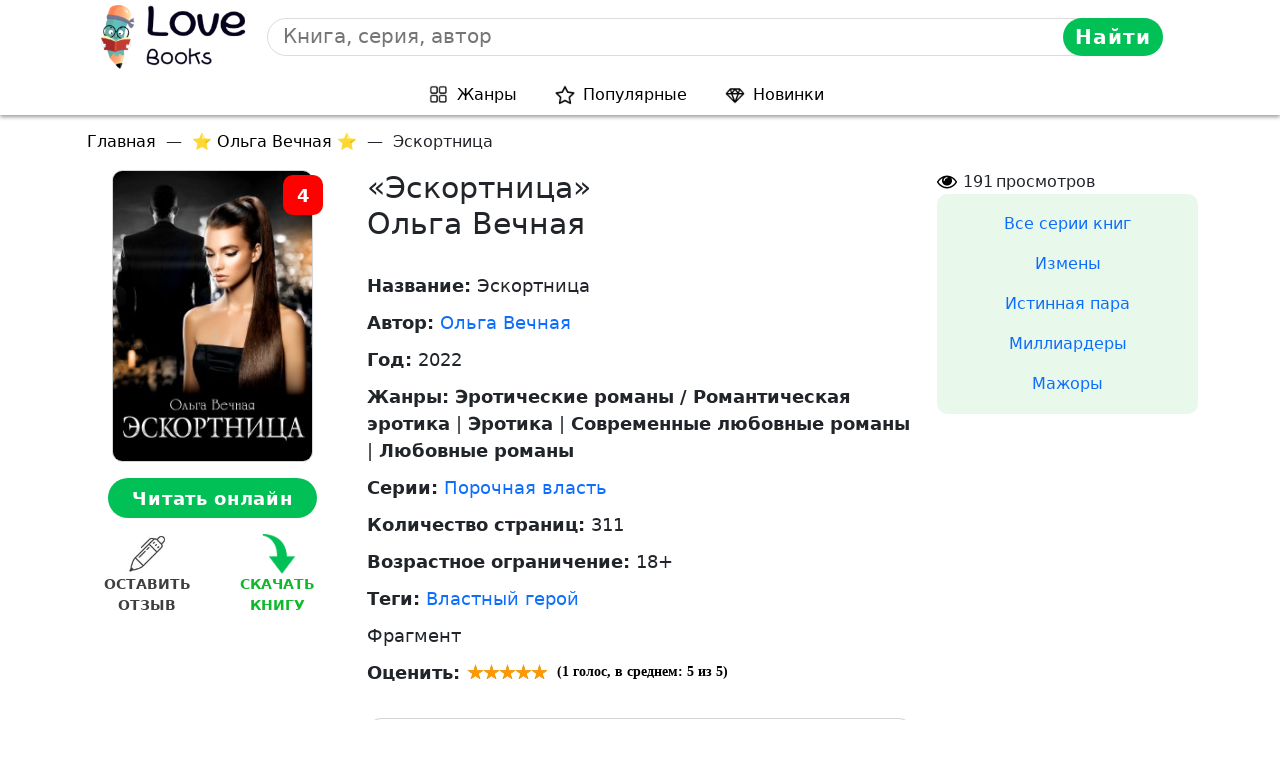

--- FILE ---
content_type: text/html; charset=UTF-8
request_url: https://love-books.org/knigi/eskortnitsa/
body_size: 29569
content:
<!DOCTYPE html>
<html lang="ru-RU" class="no-js">
<head><meta charset="UTF-8"><script>if(navigator.userAgent.match(/MSIE|Internet Explorer/i)||navigator.userAgent.match(/Trident\/7\..*?rv:11/i)){var href=document.location.href;if(!href.match(/[?&]nowprocket/)){if(href.indexOf("?")==-1){if(href.indexOf("#")==-1){document.location.href=href+"?nowprocket=1"}else{document.location.href=href.replace("#","?nowprocket=1#")}}else{if(href.indexOf("#")==-1){document.location.href=href+"&nowprocket=1"}else{document.location.href=href.replace("#","&nowprocket=1#")}}}}</script><script>(()=>{class RocketLazyLoadScripts{constructor(){this.v="1.2.6",this.triggerEvents=["keydown","mousedown","mousemove","touchmove","touchstart","touchend","wheel"],this.userEventHandler=this.t.bind(this),this.touchStartHandler=this.i.bind(this),this.touchMoveHandler=this.o.bind(this),this.touchEndHandler=this.h.bind(this),this.clickHandler=this.u.bind(this),this.interceptedClicks=[],this.interceptedClickListeners=[],this.l(this),window.addEventListener("pageshow",(t=>{this.persisted=t.persisted,this.everythingLoaded&&this.m()})),this.CSPIssue=sessionStorage.getItem("rocketCSPIssue"),document.addEventListener("securitypolicyviolation",(t=>{this.CSPIssue||"script-src-elem"!==t.violatedDirective||"data"!==t.blockedURI||(this.CSPIssue=!0,sessionStorage.setItem("rocketCSPIssue",!0))})),document.addEventListener("DOMContentLoaded",(()=>{this.k()})),this.delayedScripts={normal:[],async:[],defer:[]},this.trash=[],this.allJQueries=[]}p(t){document.hidden?t.t():(this.triggerEvents.forEach((e=>window.addEventListener(e,t.userEventHandler,{passive:!0}))),window.addEventListener("touchstart",t.touchStartHandler,{passive:!0}),window.addEventListener("mousedown",t.touchStartHandler),document.addEventListener("visibilitychange",t.userEventHandler))}_(){this.triggerEvents.forEach((t=>window.removeEventListener(t,this.userEventHandler,{passive:!0}))),document.removeEventListener("visibilitychange",this.userEventHandler)}i(t){"HTML"!==t.target.tagName&&(window.addEventListener("touchend",this.touchEndHandler),window.addEventListener("mouseup",this.touchEndHandler),window.addEventListener("touchmove",this.touchMoveHandler,{passive:!0}),window.addEventListener("mousemove",this.touchMoveHandler),t.target.addEventListener("click",this.clickHandler),this.L(t.target,!0),this.S(t.target,"onclick","rocket-onclick"),this.C())}o(t){window.removeEventListener("touchend",this.touchEndHandler),window.removeEventListener("mouseup",this.touchEndHandler),window.removeEventListener("touchmove",this.touchMoveHandler,{passive:!0}),window.removeEventListener("mousemove",this.touchMoveHandler),t.target.removeEventListener("click",this.clickHandler),this.L(t.target,!1),this.S(t.target,"rocket-onclick","onclick"),this.M()}h(){window.removeEventListener("touchend",this.touchEndHandler),window.removeEventListener("mouseup",this.touchEndHandler),window.removeEventListener("touchmove",this.touchMoveHandler,{passive:!0}),window.removeEventListener("mousemove",this.touchMoveHandler)}u(t){t.target.removeEventListener("click",this.clickHandler),this.L(t.target,!1),this.S(t.target,"rocket-onclick","onclick"),this.interceptedClicks.push(t),t.preventDefault(),t.stopPropagation(),t.stopImmediatePropagation(),this.M()}O(){window.removeEventListener("touchstart",this.touchStartHandler,{passive:!0}),window.removeEventListener("mousedown",this.touchStartHandler),this.interceptedClicks.forEach((t=>{t.target.dispatchEvent(new MouseEvent("click",{view:t.view,bubbles:!0,cancelable:!0}))}))}l(t){EventTarget.prototype.addEventListenerWPRocketBase=EventTarget.prototype.addEventListener,EventTarget.prototype.addEventListener=function(e,i,o){"click"!==e||t.windowLoaded||i===t.clickHandler||t.interceptedClickListeners.push({target:this,func:i,options:o}),(this||window).addEventListenerWPRocketBase(e,i,o)}}L(t,e){this.interceptedClickListeners.forEach((i=>{i.target===t&&(e?t.removeEventListener("click",i.func,i.options):t.addEventListener("click",i.func,i.options))})),t.parentNode!==document.documentElement&&this.L(t.parentNode,e)}D(){return new Promise((t=>{this.P?this.M=t:t()}))}C(){this.P=!0}M(){this.P=!1}S(t,e,i){t.hasAttribute&&t.hasAttribute(e)&&(event.target.setAttribute(i,event.target.getAttribute(e)),event.target.removeAttribute(e))}t(){this._(this),"loading"===document.readyState?document.addEventListener("DOMContentLoaded",this.R.bind(this)):this.R()}k(){let t=[];document.querySelectorAll("script[type=rocketlazyloadscript][data-rocket-src]").forEach((e=>{let i=e.getAttribute("data-rocket-src");if(i&&!i.startsWith("data:")){0===i.indexOf("//")&&(i=location.protocol+i);try{const o=new URL(i).origin;o!==location.origin&&t.push({src:o,crossOrigin:e.crossOrigin||"module"===e.getAttribute("data-rocket-type")})}catch(t){}}})),t=[...new Map(t.map((t=>[JSON.stringify(t),t]))).values()],this.T(t,"preconnect")}async R(){this.lastBreath=Date.now(),this.j(this),this.F(this),this.I(),this.W(),this.q(),await this.A(this.delayedScripts.normal),await this.A(this.delayedScripts.defer),await this.A(this.delayedScripts.async);try{await this.U(),await this.H(this),await this.J()}catch(t){console.error(t)}window.dispatchEvent(new Event("rocket-allScriptsLoaded")),this.everythingLoaded=!0,this.D().then((()=>{this.O()})),this.N()}W(){document.querySelectorAll("script[type=rocketlazyloadscript]").forEach((t=>{t.hasAttribute("data-rocket-src")?t.hasAttribute("async")&&!1!==t.async?this.delayedScripts.async.push(t):t.hasAttribute("defer")&&!1!==t.defer||"module"===t.getAttribute("data-rocket-type")?this.delayedScripts.defer.push(t):this.delayedScripts.normal.push(t):this.delayedScripts.normal.push(t)}))}async B(t){if(await this.G(),!0!==t.noModule||!("noModule"in HTMLScriptElement.prototype))return new Promise((e=>{let i;function o(){(i||t).setAttribute("data-rocket-status","executed"),e()}try{if(navigator.userAgent.indexOf("Firefox/")>0||""===navigator.vendor||this.CSPIssue)i=document.createElement("script"),[...t.attributes].forEach((t=>{let e=t.nodeName;"type"!==e&&("data-rocket-type"===e&&(e="type"),"data-rocket-src"===e&&(e="src"),i.setAttribute(e,t.nodeValue))})),t.text&&(i.text=t.text),i.hasAttribute("src")?(i.addEventListener("load",o),i.addEventListener("error",(function(){i.setAttribute("data-rocket-status","failed-network"),e()})),setTimeout((()=>{i.isConnected||e()}),1)):(i.text=t.text,o()),t.parentNode.replaceChild(i,t);else{const i=t.getAttribute("data-rocket-type"),s=t.getAttribute("data-rocket-src");i?(t.type=i,t.removeAttribute("data-rocket-type")):t.removeAttribute("type"),t.addEventListener("load",o),t.addEventListener("error",(i=>{this.CSPIssue&&i.target.src.startsWith("data:")?(console.log("WPRocket: data-uri blocked by CSP -> fallback"),t.removeAttribute("src"),this.B(t).then(e)):(t.setAttribute("data-rocket-status","failed-network"),e())})),s?(t.removeAttribute("data-rocket-src"),t.src=s):t.src="data:text/javascript;base64,"+window.btoa(unescape(encodeURIComponent(t.text)))}}catch(i){t.setAttribute("data-rocket-status","failed-transform"),e()}}));t.setAttribute("data-rocket-status","skipped")}async A(t){const e=t.shift();return e&&e.isConnected?(await this.B(e),this.A(t)):Promise.resolve()}q(){this.T([...this.delayedScripts.normal,...this.delayedScripts.defer,...this.delayedScripts.async],"preload")}T(t,e){var i=document.createDocumentFragment();t.forEach((t=>{const o=t.getAttribute&&t.getAttribute("data-rocket-src")||t.src;if(o&&!o.startsWith("data:")){const s=document.createElement("link");s.href=o,s.rel=e,"preconnect"!==e&&(s.as="script"),t.getAttribute&&"module"===t.getAttribute("data-rocket-type")&&(s.crossOrigin=!0),t.crossOrigin&&(s.crossOrigin=t.crossOrigin),t.integrity&&(s.integrity=t.integrity),i.appendChild(s),this.trash.push(s)}})),document.head.appendChild(i)}j(t){let e={};function i(i,o){return e[o].eventsToRewrite.indexOf(i)>=0&&!t.everythingLoaded?"rocket-"+i:i}function o(t,o){!function(t){e[t]||(e[t]={originalFunctions:{add:t.addEventListener,remove:t.removeEventListener},eventsToRewrite:[]},t.addEventListener=function(){arguments[0]=i(arguments[0],t),e[t].originalFunctions.add.apply(t,arguments)},t.removeEventListener=function(){arguments[0]=i(arguments[0],t),e[t].originalFunctions.remove.apply(t,arguments)})}(t),e[t].eventsToRewrite.push(o)}function s(e,i){let o=e[i];e[i]=null,Object.defineProperty(e,i,{get:()=>o||function(){},set(s){t.everythingLoaded?o=s:e["rocket"+i]=o=s}})}o(document,"DOMContentLoaded"),o(window,"DOMContentLoaded"),o(window,"load"),o(window,"pageshow"),o(document,"readystatechange"),s(document,"onreadystatechange"),s(window,"onload"),s(window,"onpageshow");try{Object.defineProperty(document,"readyState",{get:()=>t.rocketReadyState,set(e){t.rocketReadyState=e},configurable:!0}),document.readyState="loading"}catch(t){console.log("WPRocket DJE readyState conflict, bypassing")}}F(t){let e;function i(e){return t.everythingLoaded?e:e.split(" ").map((t=>"load"===t||0===t.indexOf("load.")?"rocket-jquery-load":t)).join(" ")}function o(o){function s(t){const e=o.fn[t];o.fn[t]=o.fn.init.prototype[t]=function(){return this[0]===window&&("string"==typeof arguments[0]||arguments[0]instanceof String?arguments[0]=i(arguments[0]):"object"==typeof arguments[0]&&Object.keys(arguments[0]).forEach((t=>{const e=arguments[0][t];delete arguments[0][t],arguments[0][i(t)]=e}))),e.apply(this,arguments),this}}o&&o.fn&&!t.allJQueries.includes(o)&&(o.fn.ready=o.fn.init.prototype.ready=function(e){return t.domReadyFired?e.bind(document)(o):document.addEventListener("rocket-DOMContentLoaded",(()=>e.bind(document)(o))),o([])},s("on"),s("one"),t.allJQueries.push(o)),e=o}o(window.jQuery),Object.defineProperty(window,"jQuery",{get:()=>e,set(t){o(t)}})}async H(t){const e=document.querySelector("script[data-webpack]");e&&(await async function(){return new Promise((t=>{e.addEventListener("load",t),e.addEventListener("error",t)}))}(),await t.K(),await t.H(t))}async U(){this.domReadyFired=!0;try{document.readyState="interactive"}catch(t){}await this.G(),document.dispatchEvent(new Event("rocket-readystatechange")),await this.G(),document.rocketonreadystatechange&&document.rocketonreadystatechange(),await this.G(),document.dispatchEvent(new Event("rocket-DOMContentLoaded")),await this.G(),window.dispatchEvent(new Event("rocket-DOMContentLoaded"))}async J(){try{document.readyState="complete"}catch(t){}await this.G(),document.dispatchEvent(new Event("rocket-readystatechange")),await this.G(),document.rocketonreadystatechange&&document.rocketonreadystatechange(),await this.G(),window.dispatchEvent(new Event("rocket-load")),await this.G(),window.rocketonload&&window.rocketonload(),await this.G(),this.allJQueries.forEach((t=>t(window).trigger("rocket-jquery-load"))),await this.G();const t=new Event("rocket-pageshow");t.persisted=this.persisted,window.dispatchEvent(t),await this.G(),window.rocketonpageshow&&window.rocketonpageshow({persisted:this.persisted}),this.windowLoaded=!0}m(){document.onreadystatechange&&document.onreadystatechange(),window.onload&&window.onload(),window.onpageshow&&window.onpageshow({persisted:this.persisted})}I(){const t=new Map;document.write=document.writeln=function(e){const i=document.currentScript;i||console.error("WPRocket unable to document.write this: "+e);const o=document.createRange(),s=i.parentElement;let n=t.get(i);void 0===n&&(n=i.nextSibling,t.set(i,n));const c=document.createDocumentFragment();o.setStart(c,0),c.appendChild(o.createContextualFragment(e)),s.insertBefore(c,n)}}async G(){Date.now()-this.lastBreath>45&&(await this.K(),this.lastBreath=Date.now())}async K(){return document.hidden?new Promise((t=>setTimeout(t))):new Promise((t=>requestAnimationFrame(t)))}N(){this.trash.forEach((t=>t.remove()))}static run(){const t=new RocketLazyLoadScripts;t.p(t)}}RocketLazyLoadScripts.run()})();</script>
    
    <meta name="viewport" content="width=device-width, initial-scale=1.0">
    <meta http-equiv="X-UA-Compatible" content="IE=Edge">
    <link rel="shortcut icon" href="https://love-books.org/drak-prozrachn.png" />

    <!-- Yandex.RTB -->
    <script>window.yaContextCb=window.yaContextCb||[]</script>
    <script src="https://yandex.ru/ads/system/context.js" async></script>
<meta name='robots' content='index, follow, max-image-preview:large, max-snippet:-1, max-video-preview:-1' />
<script type="rocketlazyloadscript">document.documentElement.className = document.documentElement.className.replace("no-js","js");</script>

	<!-- This site is optimized with the Yoast SEO plugin v23.4 - https://yoast.com/wordpress/plugins/seo/ -->
	<title>«Эскортница» Ольга Вечная ⭐️ читать онлайн полную версию полностью бесплатно, скачать книгу | Love-Books</title>
	<meta name="description" content="ЧИТАТЬ ОНЛАЙН полную версию электронной книги «Эскортница» Ольга Вечная полностью бесплатно без регистрации, скачать в формате fb2, epub, mobi, pdf, txt на русском языке, отзывы, слушать в mp3" />
	<link rel="canonical" href="https://love-books.org/knigi/eskortnitsa/" />
	<meta property="og:locale" content="ru_RU" />
	<meta property="og:type" content="article" />
	<meta property="og:title" content="«Эскортница» Ольга Вечная ⭐️ читать онлайн полную версию полностью бесплатно, скачать книгу | Love-Books" />
	<meta property="og:description" content="ЧИТАТЬ ОНЛАЙН полную версию электронной книги «Эскортница» Ольга Вечная полностью бесплатно без регистрации, скачать в формате fb2, epub, mobi, pdf, txt на русском языке, отзывы, слушать в mp3" />
	<meta property="og:url" content="https://love-books.org/knigi/eskortnitsa/" />
	<meta property="og:site_name" content="Лав-Букс" />
	<meta property="og:image" content="https://love-books.org/wp-content/uploads/2023/10/Eskortnitsa.jpeg" />
	<meta property="og:image:width" content="220" />
	<meta property="og:image:height" content="321" />
	<meta property="og:image:type" content="image/jpeg" />
	<meta name="twitter:card" content="summary_large_image" />
	<!-- / Yoast SEO plugin. -->


<style id='classic-theme-styles-inline-css' type='text/css'>
/*! This file is auto-generated */
.wp-block-button__link{color:#fff;background-color:#32373c;border-radius:9999px;box-shadow:none;text-decoration:none;padding:calc(.667em + 2px) calc(1.333em + 2px);font-size:1.125em}.wp-block-file__button{background:#32373c;color:#fff;text-decoration:none}
</style>
<style id='global-styles-inline-css' type='text/css'>
body{--wp--preset--color--black: #000000;--wp--preset--color--cyan-bluish-gray: #abb8c3;--wp--preset--color--white: #ffffff;--wp--preset--color--pale-pink: #f78da7;--wp--preset--color--vivid-red: #cf2e2e;--wp--preset--color--luminous-vivid-orange: #ff6900;--wp--preset--color--luminous-vivid-amber: #fcb900;--wp--preset--color--light-green-cyan: #7bdcb5;--wp--preset--color--vivid-green-cyan: #00d084;--wp--preset--color--pale-cyan-blue: #8ed1fc;--wp--preset--color--vivid-cyan-blue: #0693e3;--wp--preset--color--vivid-purple: #9b51e0;--wp--preset--gradient--vivid-cyan-blue-to-vivid-purple: linear-gradient(135deg,rgba(6,147,227,1) 0%,rgb(155,81,224) 100%);--wp--preset--gradient--light-green-cyan-to-vivid-green-cyan: linear-gradient(135deg,rgb(122,220,180) 0%,rgb(0,208,130) 100%);--wp--preset--gradient--luminous-vivid-amber-to-luminous-vivid-orange: linear-gradient(135deg,rgba(252,185,0,1) 0%,rgba(255,105,0,1) 100%);--wp--preset--gradient--luminous-vivid-orange-to-vivid-red: linear-gradient(135deg,rgba(255,105,0,1) 0%,rgb(207,46,46) 100%);--wp--preset--gradient--very-light-gray-to-cyan-bluish-gray: linear-gradient(135deg,rgb(238,238,238) 0%,rgb(169,184,195) 100%);--wp--preset--gradient--cool-to-warm-spectrum: linear-gradient(135deg,rgb(74,234,220) 0%,rgb(151,120,209) 20%,rgb(207,42,186) 40%,rgb(238,44,130) 60%,rgb(251,105,98) 80%,rgb(254,248,76) 100%);--wp--preset--gradient--blush-light-purple: linear-gradient(135deg,rgb(255,206,236) 0%,rgb(152,150,240) 100%);--wp--preset--gradient--blush-bordeaux: linear-gradient(135deg,rgb(254,205,165) 0%,rgb(254,45,45) 50%,rgb(107,0,62) 100%);--wp--preset--gradient--luminous-dusk: linear-gradient(135deg,rgb(255,203,112) 0%,rgb(199,81,192) 50%,rgb(65,88,208) 100%);--wp--preset--gradient--pale-ocean: linear-gradient(135deg,rgb(255,245,203) 0%,rgb(182,227,212) 50%,rgb(51,167,181) 100%);--wp--preset--gradient--electric-grass: linear-gradient(135deg,rgb(202,248,128) 0%,rgb(113,206,126) 100%);--wp--preset--gradient--midnight: linear-gradient(135deg,rgb(2,3,129) 0%,rgb(40,116,252) 100%);--wp--preset--font-size--small: 13px;--wp--preset--font-size--medium: 20px;--wp--preset--font-size--large: 36px;--wp--preset--font-size--x-large: 42px;--wp--preset--spacing--20: 0.44rem;--wp--preset--spacing--30: 0.67rem;--wp--preset--spacing--40: 1rem;--wp--preset--spacing--50: 1.5rem;--wp--preset--spacing--60: 2.25rem;--wp--preset--spacing--70: 3.38rem;--wp--preset--spacing--80: 5.06rem;--wp--preset--shadow--natural: 6px 6px 9px rgba(0, 0, 0, 0.2);--wp--preset--shadow--deep: 12px 12px 50px rgba(0, 0, 0, 0.4);--wp--preset--shadow--sharp: 6px 6px 0px rgba(0, 0, 0, 0.2);--wp--preset--shadow--outlined: 6px 6px 0px -3px rgba(255, 255, 255, 1), 6px 6px rgba(0, 0, 0, 1);--wp--preset--shadow--crisp: 6px 6px 0px rgba(0, 0, 0, 1);}:where(.is-layout-flex){gap: 0.5em;}:where(.is-layout-grid){gap: 0.5em;}body .is-layout-flow > .alignleft{float: left;margin-inline-start: 0;margin-inline-end: 2em;}body .is-layout-flow > .alignright{float: right;margin-inline-start: 2em;margin-inline-end: 0;}body .is-layout-flow > .aligncenter{margin-left: auto !important;margin-right: auto !important;}body .is-layout-constrained > .alignleft{float: left;margin-inline-start: 0;margin-inline-end: 2em;}body .is-layout-constrained > .alignright{float: right;margin-inline-start: 2em;margin-inline-end: 0;}body .is-layout-constrained > .aligncenter{margin-left: auto !important;margin-right: auto !important;}body .is-layout-constrained > :where(:not(.alignleft):not(.alignright):not(.alignfull)){max-width: var(--wp--style--global--content-size);margin-left: auto !important;margin-right: auto !important;}body .is-layout-constrained > .alignwide{max-width: var(--wp--style--global--wide-size);}body .is-layout-flex{display: flex;}body .is-layout-flex{flex-wrap: wrap;align-items: center;}body .is-layout-flex > *{margin: 0;}body .is-layout-grid{display: grid;}body .is-layout-grid > *{margin: 0;}:where(.wp-block-columns.is-layout-flex){gap: 2em;}:where(.wp-block-columns.is-layout-grid){gap: 2em;}:where(.wp-block-post-template.is-layout-flex){gap: 1.25em;}:where(.wp-block-post-template.is-layout-grid){gap: 1.25em;}.has-black-color{color: var(--wp--preset--color--black) !important;}.has-cyan-bluish-gray-color{color: var(--wp--preset--color--cyan-bluish-gray) !important;}.has-white-color{color: var(--wp--preset--color--white) !important;}.has-pale-pink-color{color: var(--wp--preset--color--pale-pink) !important;}.has-vivid-red-color{color: var(--wp--preset--color--vivid-red) !important;}.has-luminous-vivid-orange-color{color: var(--wp--preset--color--luminous-vivid-orange) !important;}.has-luminous-vivid-amber-color{color: var(--wp--preset--color--luminous-vivid-amber) !important;}.has-light-green-cyan-color{color: var(--wp--preset--color--light-green-cyan) !important;}.has-vivid-green-cyan-color{color: var(--wp--preset--color--vivid-green-cyan) !important;}.has-pale-cyan-blue-color{color: var(--wp--preset--color--pale-cyan-blue) !important;}.has-vivid-cyan-blue-color{color: var(--wp--preset--color--vivid-cyan-blue) !important;}.has-vivid-purple-color{color: var(--wp--preset--color--vivid-purple) !important;}.has-black-background-color{background-color: var(--wp--preset--color--black) !important;}.has-cyan-bluish-gray-background-color{background-color: var(--wp--preset--color--cyan-bluish-gray) !important;}.has-white-background-color{background-color: var(--wp--preset--color--white) !important;}.has-pale-pink-background-color{background-color: var(--wp--preset--color--pale-pink) !important;}.has-vivid-red-background-color{background-color: var(--wp--preset--color--vivid-red) !important;}.has-luminous-vivid-orange-background-color{background-color: var(--wp--preset--color--luminous-vivid-orange) !important;}.has-luminous-vivid-amber-background-color{background-color: var(--wp--preset--color--luminous-vivid-amber) !important;}.has-light-green-cyan-background-color{background-color: var(--wp--preset--color--light-green-cyan) !important;}.has-vivid-green-cyan-background-color{background-color: var(--wp--preset--color--vivid-green-cyan) !important;}.has-pale-cyan-blue-background-color{background-color: var(--wp--preset--color--pale-cyan-blue) !important;}.has-vivid-cyan-blue-background-color{background-color: var(--wp--preset--color--vivid-cyan-blue) !important;}.has-vivid-purple-background-color{background-color: var(--wp--preset--color--vivid-purple) !important;}.has-black-border-color{border-color: var(--wp--preset--color--black) !important;}.has-cyan-bluish-gray-border-color{border-color: var(--wp--preset--color--cyan-bluish-gray) !important;}.has-white-border-color{border-color: var(--wp--preset--color--white) !important;}.has-pale-pink-border-color{border-color: var(--wp--preset--color--pale-pink) !important;}.has-vivid-red-border-color{border-color: var(--wp--preset--color--vivid-red) !important;}.has-luminous-vivid-orange-border-color{border-color: var(--wp--preset--color--luminous-vivid-orange) !important;}.has-luminous-vivid-amber-border-color{border-color: var(--wp--preset--color--luminous-vivid-amber) !important;}.has-light-green-cyan-border-color{border-color: var(--wp--preset--color--light-green-cyan) !important;}.has-vivid-green-cyan-border-color{border-color: var(--wp--preset--color--vivid-green-cyan) !important;}.has-pale-cyan-blue-border-color{border-color: var(--wp--preset--color--pale-cyan-blue) !important;}.has-vivid-cyan-blue-border-color{border-color: var(--wp--preset--color--vivid-cyan-blue) !important;}.has-vivid-purple-border-color{border-color: var(--wp--preset--color--vivid-purple) !important;}.has-vivid-cyan-blue-to-vivid-purple-gradient-background{background: var(--wp--preset--gradient--vivid-cyan-blue-to-vivid-purple) !important;}.has-light-green-cyan-to-vivid-green-cyan-gradient-background{background: var(--wp--preset--gradient--light-green-cyan-to-vivid-green-cyan) !important;}.has-luminous-vivid-amber-to-luminous-vivid-orange-gradient-background{background: var(--wp--preset--gradient--luminous-vivid-amber-to-luminous-vivid-orange) !important;}.has-luminous-vivid-orange-to-vivid-red-gradient-background{background: var(--wp--preset--gradient--luminous-vivid-orange-to-vivid-red) !important;}.has-very-light-gray-to-cyan-bluish-gray-gradient-background{background: var(--wp--preset--gradient--very-light-gray-to-cyan-bluish-gray) !important;}.has-cool-to-warm-spectrum-gradient-background{background: var(--wp--preset--gradient--cool-to-warm-spectrum) !important;}.has-blush-light-purple-gradient-background{background: var(--wp--preset--gradient--blush-light-purple) !important;}.has-blush-bordeaux-gradient-background{background: var(--wp--preset--gradient--blush-bordeaux) !important;}.has-luminous-dusk-gradient-background{background: var(--wp--preset--gradient--luminous-dusk) !important;}.has-pale-ocean-gradient-background{background: var(--wp--preset--gradient--pale-ocean) !important;}.has-electric-grass-gradient-background{background: var(--wp--preset--gradient--electric-grass) !important;}.has-midnight-gradient-background{background: var(--wp--preset--gradient--midnight) !important;}.has-small-font-size{font-size: var(--wp--preset--font-size--small) !important;}.has-medium-font-size{font-size: var(--wp--preset--font-size--medium) !important;}.has-large-font-size{font-size: var(--wp--preset--font-size--large) !important;}.has-x-large-font-size{font-size: var(--wp--preset--font-size--x-large) !important;}
.wp-block-navigation a:where(:not(.wp-element-button)){color: inherit;}
:where(.wp-block-post-template.is-layout-flex){gap: 1.25em;}:where(.wp-block-post-template.is-layout-grid){gap: 1.25em;}
:where(.wp-block-columns.is-layout-flex){gap: 2em;}:where(.wp-block-columns.is-layout-grid){gap: 2em;}
.wp-block-pullquote{font-size: 1.5em;line-height: 1.6;}
</style>
<link data-minify="1" rel='stylesheet' id='style-css' href='https://love-books.org/wp-content/cache/min/1/wp-content/themes/lifeinbooks/style.css?ver=1764545822' type='text/css' media='all' />
<link rel='stylesheet' id='bootstrap-5-css' href='https://love-books.org/wp-content/themes/lifeinbooks/css/bootstrap.min.css' type='text/css' media='all' />
<link data-minify="1" rel='stylesheet' id='header-css' href='https://love-books.org/wp-content/cache/min/1/wp-content/themes/lifeinbooks/css/header.css?ver=1764545822' type='text/css' media='all' />
<link data-minify="1" rel='stylesheet' id='footer-css' href='https://love-books.org/wp-content/cache/min/1/wp-content/themes/lifeinbooks/css/footer.css?ver=1764545822' type='text/css' media='all' />
<link data-minify="1" rel='stylesheet' id='book-css-css' href='https://love-books.org/wp-content/cache/min/1/wp-content/themes/lifeinbooks/css/book.css?ver=1764545831' type='text/css' media='all' />
<link data-minify="1" rel='stylesheet' id='slick-css-css' href='https://love-books.org/wp-content/cache/min/1/wp-content/themes/lifeinbooks/css/slick.css?ver=1764545831' type='text/css' media='all' />
<link data-minify="1" rel='stylesheet' id='rating-css' href='https://love-books.org/wp-content/cache/min/1/wp-content/themes/lifeinbooks/ratings/rating.css?ver=1764545831' type='text/css' media='all' />
<style id='rocket-lazyload-inline-css' type='text/css'>
.rll-youtube-player{position:relative;padding-bottom:56.23%;height:0;overflow:hidden;max-width:100%;}.rll-youtube-player:focus-within{outline: 2px solid currentColor;outline-offset: 5px;}.rll-youtube-player iframe{position:absolute;top:0;left:0;width:100%;height:100%;z-index:100;background:0 0}.rll-youtube-player img{bottom:0;display:block;left:0;margin:auto;max-width:100%;width:100%;position:absolute;right:0;top:0;border:none;height:auto;-webkit-transition:.4s all;-moz-transition:.4s all;transition:.4s all}.rll-youtube-player img:hover{-webkit-filter:brightness(75%)}.rll-youtube-player .play{height:100%;width:100%;left:0;top:0;position:absolute;background:url(https://love-books.org/wp-content/plugins/wp-rocket/assets/img/youtube.png) no-repeat center;background-color: transparent !important;cursor:pointer;border:none;}
</style>
<meta property="og:image" content="https://love-books.org/wp-content/uploads/2023/10/Eskortnitsa.jpeg" />
<link rel="icon" href="https://love-books.org/wp-content/uploads/2023/07/love-favicon-237x237.png" sizes="32x32" />
<link rel="icon" href="https://love-books.org/wp-content/uploads/2023/07/love-favicon-237x237.png" sizes="192x192" />
<link rel="apple-touch-icon" href="https://love-books.org/wp-content/uploads/2023/07/love-favicon-237x237.png" />
<meta name="msapplication-TileImage" content="https://love-books.org/wp-content/uploads/2023/07/love-favicon.png" />
<noscript><style id="rocket-lazyload-nojs-css">.rll-youtube-player, [data-lazy-src]{display:none !important;}</style></noscript>    <script type="application/ld+json">
    {
        "@context": "http://schema.org",
        "@type": "Organization",
        "name": "love-books.org",
        "logo": "https://love-books.org/drak-prozrachn.png",
        "url": "https://love-books.org/"
    }
        </script>
	<script data-minify="1" async src="https://love-books.org/wp-content/cache/min/1/757/89b4261e5e84a60fd1a41af4323e6e89de94941d.js?ver=1764545823"></script>
</head>

<body class="knigi-template-default single single-knigi postid-313516">
    <header class="header"  >
                <nav class="navbar navbar-expand-md navbar-light">
                    <div class="firs-line-header">
                        <button class="navbar-toggler" type="button" data-toggle="collapse" data-target="#navbarDropdown" aria-controls="navbarDropdown" aria-expanded="false" aria-label="Toggle navigation">
                            <span class="navbar-toggler-icon"></span>
                        </button>
                        <a class="navbar-brand header_logo_container" href="https://love-books.org/">
                            <img class="header_logo lazy-excl" src="https://love-books.org/wp-content/themes/lifeinbooks/img/dragon-read-background.jpg" alt="Онлайн библиотека электронных книг" title="Онлайн библиотека электронных книг"/>
                        </a>
                        <div class="navbar-brand navbar-search">
                            <form role="search" method="get" action="https://love-books.org/">
    <input type="text" class="header_search_input" value="" name="s" required
    placeholder="Книга, серия, автор"/>
    <button type="submit" class="header_search_btn">
<!--	<svg class="header_search_btn_icon">-->
<!--	    <use xlink:href="--><!--/img/sprite.svg#lib_icon_search"></use>-->
<!--	</svg>-->
        Найти
    </button>
</form>
                        </div>
                    </div>
                    <div class="collapse navbar-collapse" id="navbarDropdown">
                        <ul id="menu-glavnoe-menyu" class="navbar-nav mr-auto mt-2 mt-lg-0 header-menu "><li  id="menu-item-410" class="menu-item menu-item-type-post_type menu-item-object-page nav-item nav-item-410"><a href="https://love-books.org/zhanryi/" class="nav-link">Жанры</a></li>
<li  id="menu-item-279822" class="menu-item menu-item-type-post_type menu-item-object-page nav-item nav-item-279822"><a href="https://love-books.org/bestsellery/" class="nav-link">Популярные</a></li>
<li  id="menu-item-279824" class="menu-item menu-item-type-post_type menu-item-object-page nav-item nav-item-279824"><a href="https://love-books.org/novinki/" class="nav-link">Новинки</a></li>
</ul>                    </div>
                </nav>
<!--	</div>-->
    </header>
    <!-- main -->
<div class="container book-container">    
    <div class="row">
        <div class="col-12">
            <ul class="breadcrumbs" itemscope itemtype="http://schema.org/BreadcrumbList">
                <li itemprop="itemListElement" itemscope itemtype="http://schema.org/ListItem">
                    <a class="lib_crumbs_link" href="https://love-books.org/" itemid="https://love-books.org/" itemscope itemtype="http://schema.org/Thing" itemprop="item"><span itemprop="name">Главная</span></a>
                    <meta itemprop="position" content="1" />
                </li>
                                    <li>—</li>
                    <li itemprop="itemListElement" itemscope itemtype="http://schema.org/ListItem">
                        <a class="lib_crumbs_link" href="https://love-books.org/pisateli/olga-vechnaya/" itemid="https://love-books.org/pisateli/olga-vechnaya/" itemscope itemtype="http://schema.org/Thing" itemprop="item"><span itemprop="name">⭐ Ольга Вечная ⭐</span></a>
                        <meta itemprop="position" content="2" />
                    </li>
                                <li>—</li>
                <li itemprop="itemListElement" itemscope itemtype="http://schema.org/ListItem">
                    <span itemprop="name">Эскортница</span>
                    <meta itemprop="position" content="3" />
                </li>
            </ul>
        </div>
		
        <!-- Yandex.RTB R-A-2696542-1 -->
        <div id="yandex_rtb_R-A-2696542-1"></div>
        <script>window.yaContextCb.push(()=>{
                Ya.Context.AdvManager.render({
                    "blockId": "R-A-2696542-1",
                    "renderTo": "yandex_rtb_R-A-2696542-1"
                })
            })
        </script>

    </div>
    <div class="row" itemscope itemtype="http://schema.org/Book">
        <div class="col-md-3 col-12 book-image-block">
            <div class="left-scroll">
                <div class="single-book-image">
                    <div class="book_icons">
                                                                                            </div>
                                            <div class="seria-icon" title="Номер книги в серии">
                            <div class="book_icon book_icon_seria">
                                <span>4</span>
                            </div>
                        </div>
                                        <img class="post-custom-change-img"
                         src="https://love-books.org/wp-content/themes/lifeinbooks/img/image-load.svg"
                         data-desktop-src="https://love-books.org/wp-content/uploads/2023/10/Eskortnitsa.jpeg"
                         data-mobile-src="https://love-books.org/wp-content/uploads/2023/10/Eskortnitsa.jpeg"
                         alt="Эскортница"
                         title="Эскортница"
                         >
                    <!--				<img src="--><!--" alt="--><!--" title="--><!--" itemprop="image">-->
                </div>
<!--                --><!--                    <a href="#chitat-online-chitalka" class="book-chitat-online">-->
<!--                        --><!--                    </a>-->
<!--                -->                    <a href="https://links.litnet.com/go/k5cyfope?t1=eskortnica-b410830" class="book-chitat-online" rel="nofollow" target="_blank">
                       Читать онлайн                    </a>
                                <div class="book-buttons">
                    <div class="book-button-chat">
                        <a href="#lib_book_reviews" class="lib_book_preview_link" rel="nofollow">
                            <img src="data:image/svg+xml,%3Csvg%20xmlns='http://www.w3.org/2000/svg'%20viewBox='0%200%200%200'%3E%3C/svg%3E" alt="Отзывы" data-lazy-src="https://love-books.org/wp-content/themes/lifeinbooks/img/book-icons/icon-pen.jpg"><noscript><img src="https://love-books.org/wp-content/themes/lifeinbooks/img/book-icons/icon-pen.jpg" alt="Отзывы"></noscript>
                            <span>Оставить <br> отзыв</span>
                        </a>
                    </div>
                    <!--                    --><!--                        <div class="book-download">-->
<!--                            <a href="#lib_book_download_link" class="lib_book_preview_link" rel="nofollow">-->
<!--                                <img src="--><!--/img/book-icons/icon-download-green.png" alt="Скачать книгу">-->
<!--                                <span>Скачать <br> книгу</span>-->
<!--                            </a>-->
<!--                        </div>-->
<!--                    -->                        <div class="book-download">
                            <a href="https://links.litnet.com/go/dow2dj91?t1=eskortnica-b410830" class="lib_book_preview_link" rel="nofollow" target="_blank">
                                <img src="data:image/svg+xml,%3Csvg%20xmlns='http://www.w3.org/2000/svg'%20viewBox='0%200%200%200'%3E%3C/svg%3E" alt="Скачать книгу" data-lazy-src="https://love-books.org/wp-content/themes/lifeinbooks/img/book-icons/icon-download-green.png"><noscript><img src="https://love-books.org/wp-content/themes/lifeinbooks/img/book-icons/icon-download-green.png" alt="Скачать книгу"></noscript>
                                <span>Скачать <br> книгу</span>
                            </a>
                        </div>
                                    </div>
            </div>
        </div>
        <div class="col-md-6 col-12 book-content">
            <h1>«Эскортница» <br>
                Ольга Вечная            </h1>
            <meta itemprop="url" content="https://love-books.org/knigi/eskortnitsa/" />
            <meta itemprop="name" content="Эскортница" />
            <div itemprop="author" itemscope itemtype="http://schema.org/Person" style="display:none;">
                <meta itemprop="name" content="Ольга Вечная" />
            </div>
            <meta itemprop="description" content="«Эскортница» Ольга Вечная" />
                        <ul class="book-preview-list">
                                    <li><span>Название: </span>Эскортница</li>
                                                    <li>
                        <span>Автор: </span> <a href="https://love-books.org/pisateli/olga-vechnaya/">Ольга Вечная</a>                    </li>
                                                    <li><span>Год: </span>2022</li>
                                                    <li><span>Жанры: </span> <span>Эротические романы / Романтическая эротика</span> | <span>Эротика</span> | <span>Современные любовные романы</span> | <span>Любовные романы</span></li>
                
                                    <li>
                        <span>Серии: </span> <a class="lib_bookpreview_link" href="https://love-books.org/serii/porochnaya-vlast-vechnaya/">Порочная власть</a>                    </li>
                                                    <li><span>Количество страниц: </span>311</li>
                                                    <li><span>Возрастное ограничение: </span>18+</li>
                                                <li> <span>Теги: </span><a class="lib_bookpreview_link" href="https://love-books.org/tag/vlastnyj-geroj/">Властный герой</a></li>                <li>Фрагмент</li>
                <li class="book-rating"><span>Оценить: </span><div class="vote-block" data-id="313516" data-total="1" data-rating="5" rel="v:rating"><div style="display: none;" itemprop="aggregateRating" itemscope itemtype="http://schema.org/AggregateRating" ><meta itemprop="ratingValue" content="5" /><meta itemprop="ratingCount" content="1"><meta itemprop="itemReviewed" content="Эскортница"></div><ol class="rating show-current"><li>5</li><li>4</li><li>3</li><li>2</li><li>1</li><li class="current"><span style="width:100%"></span></li></ol> <span class="rating-text">(<b>1</b> голос, в среднем: <strong>5</strong> из 5)</span> <div class="rating-info" id="rating-info"></div></div></li>
            </ul>
            <img class="post-custom-change-img" style="display:none;"
                 src="https://love-books.org/wp-content/uploads/2023/10/Eskortnitsa.jpeg"
                 alt="Эскортница"
                 title="Эскортница"
                 itemprop="image">

            <div class="book-share-link">
                <span>Поделиться книгой:</span>
                <ul class="list-share" id="313516">
        <li class="share-item">
            <a href="https://www.facebook.com/sharer.php?u=https%3A%2F%2Flove-books.org%2Fknigi%2Feskortnitsa%2F&t=Эskortnitsa" class="share-link share-link--facebook" rel="nofollow" target="_blank">
                <img class="post-custom-change-img lazy-excl" 
                src="https://love-books.org/wp-content/themes/lifeinbooks/img/1small.jpg" 
                data-mobile-src="/wp-content/themes/lifeinbooks/img/social/facebook.png" 
                data-desktop-src="/wp-content/themes/lifeinbooks/img/social/facebook.png" 
                alt="facebook" 
                title="facebook">
            </a>
        </li>
        <li class="share-item">
            <a href="https://twitter.com/share?url=https://love-books.org/knigi/eskortnitsa/&text=Эskortnitsa&hashtags=my_hashtag" class="social-tw" rel="nofollow" target="_blank">
                <img class="post-custom-change-img lazy-excl" 
                src="https://love-books.org/wp-content/themes/lifeinbooks/img/1small.jpg" 
                data-mobile-src="/wp-content/themes/lifeinbooks/img/social/twitter.png"
                data-desktop-src="/wp-content/themes/lifeinbooks/img/social/twitter.png"
                alt="twitter" 
                title="twitter">
            </a>
        </li>
        <li class="share-item">
            <a href="https://t.me/share/url?url=https://love-books.org/knigi/eskortnitsa/&text=Эskortnitsa" class="social-ok" rel="nofollow" target="_blank">
                <img class="post-custom-change-img lazy-excl" 
                src="https://love-books.org/wp-content/themes/lifeinbooks/img/1small.jpg" 
                data-mobile-src="/wp-content/themes/lifeinbooks/img/social/telegram.png"
                data-desktop-src="/wp-content/themes/lifeinbooks/img/social/telegram.png" 
                alt="telegram" 
                title="telegram">
            </a>
        </li>
        <li class="share-item">
            <a href="viber://forward?text=Эskortnitsa https://love-books.org/knigi/eskortnitsa/" rel="nofollow" target="_blank">
                <img class="post-custom-change-img lazy-excl"  
                src="https://love-books.org/wp-content/themes/lifeinbooks/img/1small.jpg" 
                data-mobile-src="/wp-content/themes/lifeinbooks/img/social/viber.png" 
                data-desktop-src="/wp-content/themes/lifeinbooks/img/social/viber.png" 
                alt="viber" 
                title="viber">
            </a>
        </li>
        <li class="share-item">
            <a href="https://api.whatsapp.com/send?text=Эskortnitsa https://love-books.org/knigi/eskortnitsa/" data-action="share/whatsapp/share" rel="nofollow" target="_blank">
                <img class="post-custom-change-img lazy-excl" 
                src="https://love-books.org/wp-content/themes/lifeinbooks/img/1small.jpg" 
                data-mobile-src="/wp-content/themes/lifeinbooks/img/social/whatsap.png" 
                data-desktop-src="/wp-content/themes/lifeinbooks/img/social/whatsap.png" 
                alt="whatsapp" 
                title="whatsapp">
            </a>
        </li>
    </ul>            </div>

                            <div class="buttons-book-navigate">
                    <div class="button-read-online-nav">
<!--                        --><!--                            <a href="#chitat-online-chitalka" class="book-chitat-online">-->
<!--                                --><!--                            </a>-->
<!--                        -->                            <a href="https://links.litnet.com/go/k5cyfope?t1=eskortnica-b410830" class="book-chitat-online" rel="nofollow" target="_blank">
                               Читать онлайн                            </a>
                                            </div>
                    <div class="navigations-book-other-buttons">
                        <!--                        --><!--                            <div class="book-download --><!--">-->
<!--                                <a href="#lib_book_download_link" class="lib_book_preview_link" rel="nofollow">-->
<!--                                    Скачать книгу-->
<!--                                </a>-->
<!--                            </div>-->
<!--                        -->                            <div class="book-download book-download-full">
                                <a href="https://links.litnet.com/go/dow2dj91?t1=eskortnica-b410830" class="lib_book_preview_link" rel="nofollow" target="_blank">
                                    Скачать книгу
                                </a>
                            </div>
                                            </div>
                </div>
            
<!--            Скрипт Леши партнерский-->
<!--            <div class="block-parthner-lesha">-->
<!--                <div class="kpoisk"-->
<!--                     data-title="--><!--"-->
<!--                     data-author="--><!--">-->
<!--                </div>-->
<!--                <script type="rocketlazyloadscript" data-rocket-src="https://knigopoisk.com/partner/script/6.js" async></script>-->
<!--            </div>-->

<!--            <div class="kpoisk"-->
<!--                 data-title="--><!--"-->
<!--                 data-author="--><!--">-->
<!--            </div>-->
            <!-- data-color="e5f5f5" Вставьте скрипт подключения для автоматической загрузки виджета в места всавки, перед закрывающим тегом body -->
<!--            <script type="rocketlazyloadscript" data-rocket-src="https://knigopoisk.com/partner/script/2.js" async></script>-->

<!--            Скрипт литреса партнерский-->
            <div class="block-parthner">
                            </div>

            <div id="bookprices"></div>
            <script type="rocketlazyloadscript" data-rocket-type="text/javascript">
                !function(f, b, n, t, s) {if (f.plib) return;n = f.plib = function() {n.callMethod ? n.callMethod.apply(n, arguments) : n.queue.push(arguments)};if (!f._plib) f._plib = n;n.push = n;n.loaded = !0;n.queue = [];t = b.createElement('script');t.async = !0;t.src = 'https://www.pricelib.ru/js/prod/load.202104060920.js' ; s = b.body;s.appendChild(t)}(window, document);
                plib('load', {
                    api_key: '2cd93b936a01ca05827db46e630006be',
                    id: 'bookprices',
                    name: 'Эскортница',
                    author: 'Ольга Вечная',
                    isbn: ''
                });
            </script>

            <!-- Yandex.RTB R-A-2696542-2 -->
            <div id="yandex_rtb_R-A-2696542-2"></div>
            <script>window.yaContextCb.push(()=>{
                    Ya.Context.AdvManager.render({
                        "blockId": "R-A-2696542-2",
                        "renderTo": "yandex_rtb_R-A-2696542-2"
                    })
                })
            </script>

            <h2>О книге «Эскортница» Ольги Вечной</h2>
            <div class="book-text-content">
                <p>— Адель, милая, у нас тут проблема: другу надо настроение поднять. Невеста укатила без обратного билета, — Михаил отрывается от телефона и обращается к приятелям: — Брюнетку или блондинку?</p>
<p>— Брюнетку! &#8212; требует Степан. — Или блондинку. А двоих можно?</p>
<p>— Ади, у нас глаза разбежались. Что-то бы особенное для лучшего друга. О! А такие бывают?<br />
Михаил возвращается к гостям:</p>
<p>— У них есть студентка юрфака, отличница. Чиста как слеза, в глазах ум, попа орех. Занималась балетом. Либо она, либо две блондинки. В паре девственница не работает. Стесняется, — ржет громко.</p>
<p>— Петь, ты лучше всего Артёма знаешь. Целку или двух?</p>
<p>— Студентку, — Петр делает движение рукой, дескать, гори всё огнем.</p>
<p>— Мы выбрали девицу, Ади. Там перевяжи ее бантом или в коробку посади, — хохот. — Да-да, подарочек же.</p>
<p><div class="rll-youtube-player" data-src="https://www.youtube.com/embed/yN2VOEuD3qw" data-id="yN2VOEuD3qw" data-query="" data-alt="Фанвидео по мотивам книги О. Вечная"></div><noscript><iframe width="695" height="390" src="https://www.youtube.com/embed/yN2VOEuD3qw" title="Фанвидео по мотивам книги О. Вечная" frameborder="0" allow="accelerometer; autoplay; clipboard-write; encrypted-media; gyroscope; picture-in-picture; web-share" allowfullscreen></iframe></noscript></p>
                                <hr>
                <p>На нашем сайте Вы можете ознакомиться с аннотацией к книге, рецензией, отзывами, а также прочесть популярные цитаты из книги. Также Вы можете читать онлайн или скачать полную версию книги «Эскортница» Ольги Вечной  полностью бесплатно, без регистрации и sms (смс) в таких форматах, как fb2 (фб2), txt (тхт), rtf (ртф), epub (епаб), на русском языке на такие устройства, как электронная книга, телефон на Андроиде (android), айфон, ПК (компьютер), айпад. Все вопросы, жалобы и предложения по работе сайта, а также запросы о сотрудничестве отправляйте на knigi.helpdesk@gmail.com.
                </p>
            </div>

            <div class="buttons-book-navigate">
                <div class="button-read-online-nav">
                                          <a href="https://links.litnet.com/go/k5cyfope?t1=eskortnica-b410830" class="book-chitat-online" rel="nofollow" target="_blank">
                          Читать онлайн                       </a>
                                   </div>
                <div class="navigations-book-other-buttons">
                                          <div class="book-download book-download-full">
                           <a href="https://links.litnet.com/go/dow2dj91?t1=eskortnica-b410830" class="lib_book_preview_link" rel="nofollow" target="_blank">
                               Скачать книгу
                           </a>
                       </div>
                                   </div>
            </div>

            <!-- Вопрос/ответ -->

            <!-- Yandex.RTB R-A-2696542-4 -->
            <div id="yandex_rtb_R-A-2696542-4"></div>
            <script>window.yaContextCb.push(()=>{
                    Ya.Context.AdvManager.render({
                        "blockId": "R-A-2696542-4",
                        "renderTo": "yandex_rtb_R-A-2696542-4"
                    })
                })
            </script>

            <div class="accordion" itemscope="" itemtype="http://schema.org/FAQPage">

<!--                --><!--                    <div class="accordion-item" itemprop="mainEntity" itemscope="" itemtype="http://schema.org/Question">-->
<!--                        <div id="accordion-button-3" aria-expanded="false" itemprop="name" class="accordion-button">-->
<!--                            <span class="accordion-title">Как ✔️ скачать книгу «--><!--» --><!--?</span>-->
<!--                            <div class="icon" aria-hidden="true"></div>-->
<!--                        </div>-->
<!--                        <div class="accordion-content" itemscope="" itemprop="acceptedAnswer" itemtype="http://schema.org/Answer">-->
<!--                            <p itemprop="text">-->
<!--                                Достаточно выбрать кнопку с подходящим форматом для вашего устройства - у нас представлены txt, fb2, rtf, epub. Кнопку нужно нажать и файл с книгой «--><!--» --><!-- сразу загрузится на ваше устройство.<br>-->
<!--                                Приятного прочтения!-->
<!--                            </p>-->
<!--                        </div>-->
<!--                    </div>-->
<!---->
<!--                    <div class="accordion-item" itemprop="mainEntity" itemscope="" itemtype="http://schema.org/Question">-->
<!--                        <div id="accordion-button-3" aria-expanded="false" itemprop="name" class="accordion-button">-->
<!--                            <span class="accordion-title">Какие форматы книги есть?</span>-->
<!--                            <div class="icon" aria-hidden="true"></div>-->
<!--                        </div>-->
<!--                        <div class="accordion-content" itemscope="" itemprop="acceptedAnswer" itemtype="http://schema.org/Answer">-->
<!--                            <p itemprop="text">-->
<!--                                На сайте Читака вы можете скачать книгу «--><!--» --><!-- в форматах <strong>txt, fb2, rtf, epub</strong>. <br>-->
<!--                                <strong> ✔️ txt </strong> - подойдет для читалки Paperwhite от Амазон, а также этот формат открывается на любом компьютере. <br>-->
<!--                                <strong> ✔️ fb2 </strong> - подойдет как для читалки PocketBook, так и для многих других читалок и различных программ. <br>-->
<!--                                <strong> ✔️ rtf </strong>- подойдет для разных операционных систем, как Windows, Linux, Mac OS. <br>-->
<!--                                <strong> ✔️ epub </strong>- будет лучшим выбором для техники с iOS, в том числе и для iBooks. <br>-->
<!--                            </p>-->
<!--                        </div>-->
<!--                    </div>-->
<!--                -->
                <div class="accordion-item" itemprop="mainEntity" itemscope="" itemtype="http://schema.org/Question">
                    <div id="accordion-button-3" aria-expanded="false" itemprop="name" class="accordion-button">
                        <span class="accordion-title">Что еще можно почитать онлайн 💬?</span>
                        <div class="icon" aria-hidden="true"></div>
                    </div>
                    <div class="accordion-content" itemscope="" itemprop="acceptedAnswer" itemtype="http://schema.org/Answer">
                        <p itemprop="text">
                            Не знаете, <a href="https://love-books.org/"> что почитать</a>?
                            У нас вы найдете топ самых популярных жанров, в который входят
                            <a href="https://love-books.org/zhanryi/fantastika/">фантастика</a>,
                            <a href="https://love-books.org/zhanryi/fentezi/">фэнтези</a>,
                            <a href="https://love-books.org/zhanryi/romany/">любовные романы</a>,
                            <a href="https://love-books.org/zhanryi/detektiv/">детективы</a>. Откройте для себя новые литературные направления и вы точно получите массу удовольствия.
                        </p>
                    </div>
                </div>

                <div class="accordion-item" itemprop="mainEntity" itemscope="" itemtype="http://schema.org/Question">
                    <div id="accordion-button-3" aria-expanded="false" itemprop="name" class="accordion-button">
                        <span class="accordion-title">Почему мы отдаем предпочтение электронным книгам, а не бумажным?</span>
                        <div class="icon" aria-hidden="true"></div>
                    </div>
                    <div class="accordion-content" itemscope="" itemprop="acceptedAnswer" itemtype="http://schema.org/Answer">
                        <p itemprop="text">
                            Электронные книги не займут место в вашем доме - их можно в огромных количествах хранить на любом устройстве. Их цена ниже бумажных. А еще это забота про природу - для изготовления одной бумажной книги потребуется около 5 кг древесного сырья.
                        </p>
                    </div>
                </div>

            </div>

            <!--  book-citates -->

            
            <!-- audio-book -->

            
            <!--  book-download -->

<!--            --><!--            <div class="download-books-container" id="download_books_container">-->
<!--                    <h2>--><!--</h2>-->
<!--                        <div class="download-file-types">-->
<!--                            --><!--                        </div>-->
<!--            </div>-->
<!--            -->
            <!-- Yandex.RTB R-A-2696542-3 -->
            <div id="yandex_rtb_R-A-2696542-3"></div>
            <script>window.yaContextCb.push(()=>{
                    Ya.Context.AdvManager.render({
                        "blockId": "R-A-2696542-3",
                        "renderTo": "yandex_rtb_R-A-2696542-3"
                    })
                })
            </script>


            <!--  Читалка -->

<!--           --><!--               <div class="chitat-online-chitalka" id="chitat-online-chitalka">-->
<!--                   <h2>Читать онлайн книгу --><!-- </h2>-->
<!--                   <div id="online-reader" data-book-id="--><!--">-->
<!--                      --><!--                       <span class="chitat2"></span>-->
<!--                   </div>-->
<!--               </div>-->
<!--           -->
            <div class="other-seriya-books-main">
                        <h2> Другие книги из серии </h2>
                        <div class="seriya-books-all">                        <div class="book-block">
                            <a href="https://love-books.org/knigi/top-model-2/" class="book-image">
                                <img
                                        src="data:image/svg+xml,%3Csvg%20xmlns='http://www.w3.org/2000/svg'%20viewBox='0%200%200%200'%3E%3C/svg%3E"
                                        alt="Топ-модель 2. Я хочу развод"
                                        title="Топ-модель 2. Я хочу развод" data-lazy-src="https://love-books.org/wp-content/uploads/2024/01/Top-model-2.jpeg"><noscript><img
                                        src="https://love-books.org/wp-content/uploads/2024/01/Top-model-2.jpeg"
                                        alt="Топ-модель 2. Я хочу развод"
                                        title="Топ-модель 2. Я хочу развод"></noscript>
                            </a>
                                                        <div class="book-recomendation-info">
                                <a href="https://love-books.org/knigi/top-model-2/" class="recomend-book-title" title="Топ-модель 2. Я хочу развод">Топ-модель 2. Я хочу развод</a>
                                <a href="https://love-books.org/pisateli/olga-vechnaya/" class="recomended-book-author" title="Ольга Вечная">Ольга Вечная</a>
                                <div class="recomended-book-download">
                                    <a href="https://love-books.org/knigi/top-model-2/">
                                        Читать                                    </a>
                                </div>
                            </div>
                            <span class="seriya-number" title="Номер книги в серии">6</span>                        </div>
                                           <div class="book-block">
                            <a href="https://love-books.org/knigi/top-model/" class="book-image">
                                <img
                                        src="data:image/svg+xml,%3Csvg%20xmlns='http://www.w3.org/2000/svg'%20viewBox='0%200%200%200'%3E%3C/svg%3E"
                                        alt="Топ-модель"
                                        title="Топ-модель" data-lazy-src="https://love-books.org/wp-content/uploads/2023/10/Top-model.jpeg"><noscript><img
                                        src="https://love-books.org/wp-content/uploads/2023/10/Top-model.jpeg"
                                        alt="Топ-модель"
                                        title="Топ-модель"></noscript>
                            </a>
                                                        <div class="book-recomendation-info">
                                <a href="https://love-books.org/knigi/top-model/" class="recomend-book-title" title="Топ-модель">Топ-модель</a>
                                <a href="https://love-books.org/pisateli/olga-vechnaya/" class="recomended-book-author" title="Ольга Вечная">Ольга Вечная</a>
                                <div class="recomended-book-download">
                                    <a href="https://love-books.org/knigi/top-model/">
                                        Читать                                    </a>
                                </div>
                            </div>
                            <span class="seriya-number" title="Номер книги в серии">5</span>                        </div>
                                           <div class="book-block">
                            <a href="https://love-books.org/knigi/soprotivlyajsya-mne/" class="book-image">
                                <img
                                        src="data:image/svg+xml,%3Csvg%20xmlns='http://www.w3.org/2000/svg'%20viewBox='0%200%200%200'%3E%3C/svg%3E"
                                        alt="Сопротивляйся мне"
                                        title="Сопротивляйся мне" data-lazy-src="https://love-books.org/wp-content/uploads/2023/10/Soprotivlyajsya-mne.jpg"><noscript><img
                                        src="https://love-books.org/wp-content/uploads/2023/10/Soprotivlyajsya-mne.jpg"
                                        alt="Сопротивляйся мне"
                                        title="Сопротивляйся мне"></noscript>
                            </a>
                                                        <div class="book-recomendation-info">
                                <a href="https://love-books.org/knigi/soprotivlyajsya-mne/" class="recomend-book-title" title="Сопротивляйся мне">Сопротивляйся мне</a>
                                <a href="https://love-books.org/pisateli/olga-vechnaya/" class="recomended-book-author" title="Ольга Вечная">Ольга Вечная</a>
                                <div class="recomended-book-download">
                                    <a href="https://love-books.org/knigi/soprotivlyajsya-mne/">
                                        Читать                                    </a>
                                </div>
                            </div>
                            <span class="seriya-number" title="Номер книги в серии">3</span>                        </div>
                                           <div class="book-block">
                            <a href="https://love-books.org/knigi/ya-tebya-zastavlyu/" class="book-image">
                                <img
                                        src="data:image/svg+xml,%3Csvg%20xmlns='http://www.w3.org/2000/svg'%20viewBox='0%200%200%200'%3E%3C/svg%3E"
                                        alt="Я. Тебя. Заставлю"
                                        title="Я. Тебя. Заставлю" data-lazy-src="https://love-books.org/wp-content/uploads/2023/10/YA.-Tebya.-Zastavlyu.jpg"><noscript><img
                                        src="https://love-books.org/wp-content/uploads/2023/10/YA.-Tebya.-Zastavlyu.jpg"
                                        alt="Я. Тебя. Заставлю"
                                        title="Я. Тебя. Заставлю"></noscript>
                            </a>
                                                        <div class="book-recomendation-info">
                                <a href="https://love-books.org/knigi/ya-tebya-zastavlyu/" class="recomend-book-title" title="Я. Тебя. Заставлю">Я. Тебя. Заставлю</a>
                                <a href="https://love-books.org/pisateli/olga-vechnaya/" class="recomended-book-author" title="Ольга Вечная">Ольга Вечная</a>
                                <div class="recomended-book-download">
                                    <a href="https://love-books.org/knigi/ya-tebya-zastavlyu/">
                                        Читать                                    </a>
                                </div>
                            </div>
                            <span class="seriya-number" title="Номер книги в серии">2</span>                        </div>
                                           <div class="book-block">
                            <a href="https://love-books.org/knigi/slomannaya-zashhita/" class="book-image">
                                <img
                                        src="data:image/svg+xml,%3Csvg%20xmlns='http://www.w3.org/2000/svg'%20viewBox='0%200%200%200'%3E%3C/svg%3E"
                                        alt="Сломанная защита"
                                        title="Сломанная защита" data-lazy-src="https://love-books.org/wp-content/uploads/2023/10/Slomannaya-zashhita.jpg"><noscript><img
                                        src="https://love-books.org/wp-content/uploads/2023/10/Slomannaya-zashhita.jpg"
                                        alt="Сломанная защита"
                                        title="Сломанная защита"></noscript>
                            </a>
                                                        <div class="book-recomendation-info">
                                <a href="https://love-books.org/knigi/slomannaya-zashhita/" class="recomend-book-title" title="Сломанная защита">Сломанная защита</a>
                                <a href="https://love-books.org/pisateli/olga-vechnaya/" class="recomended-book-author" title="Ольга Вечная">Ольга Вечная</a>
                                <div class="recomended-book-download">
                                    <a href="https://love-books.org/knigi/slomannaya-zashhita/">
                                        Читать                                    </a>
                                </div>
                            </div>
                            <span class="seriya-number" title="Номер книги в серии">1</span>                        </div>
                   </div>
                </div>            <!-- Рекомендации -->

                        <div class="recomendation-books-main">
                <h2> Рекомендации </h2>
                <div class="recomendation-books-all">
                                                <div class="book-block">
                                <a href="https://love-books.org/knigi/v-okovah-ego-vlasti/" class="book-image">
                                    <img
                                            src="data:image/svg+xml,%3Csvg%20xmlns='http://www.w3.org/2000/svg'%20viewBox='0%200%200%200'%3E%3C/svg%3E"
                                            alt="В оковах его власти"
                                            title="В оковах его власти" data-lazy-src="https://love-books.org/wp-content/uploads/2023/09/V-okovah-ego-vlasti.jpg"><noscript><img
                                            src="https://love-books.org/wp-content/uploads/2023/09/V-okovah-ego-vlasti.jpg"
                                            alt="В оковах его власти"
                                            title="В оковах его власти"></noscript>
                                </a>
                                                                <div class="book-recomendation-info">
                                    <a href="https://love-books.org/knigi/v-okovah-ego-vlasti/" class="recomend-book-title">В оковах его власти</a>
                                    <a href="https://love-books.org/pisateli/yulianna-orlova/" class="recomended-book-author">Юлианна Орлова</a>
                                    <div class="recomended-book-download">
                                        <a href="https://love-books.org/knigi/v-okovah-ego-vlasti/">
                                            Читать                                        </a>
                                    </div>
                                </div>
                            </div>
                                                        <div class="book-block">
                                <a href="https://love-books.org/knigi/nevernyj-tsena-lyubvi/" class="book-image">
                                    <img
                                            src="data:image/svg+xml,%3Csvg%20xmlns='http://www.w3.org/2000/svg'%20viewBox='0%200%200%200'%3E%3C/svg%3E"
                                            alt="Неверный. Цена любви"
                                            title="Неверный. Цена любви" data-lazy-src="https://love-books.org/wp-content/uploads/2023/08/Nevernyj.-TSena-lyubvi.png"><noscript><img
                                            src="https://love-books.org/wp-content/uploads/2023/08/Nevernyj.-TSena-lyubvi.png"
                                            alt="Неверный. Цена любви"
                                            title="Неверный. Цена любви"></noscript>
                                </a>
                                                                <div class="book-recomendation-info">
                                    <a href="https://love-books.org/knigi/nevernyj-tsena-lyubvi/" class="recomend-book-title">Неверный. Цена любви</a>
                                    <a href="https://love-books.org/pisateli/aya-kucher/" class="recomended-book-author">Ая Кучер</a>
                                    <div class="recomended-book-download">
                                        <a href="https://love-books.org/knigi/nevernyj-tsena-lyubvi/">
                                            Читать                                        </a>
                                    </div>
                                </div>
                            </div>
                                                        <div class="book-block">
                                <a href="https://love-books.org/knigi/soderzhanka-kniga-2/" class="book-image">
                                    <img
                                            src="data:image/svg+xml,%3Csvg%20xmlns='http://www.w3.org/2000/svg'%20viewBox='0%200%200%200'%3E%3C/svg%3E"
                                            alt="Содержанка. Книга 2"
                                            title="Содержанка. Книга 2" data-lazy-src="https://love-books.org/wp-content/uploads/2023/08/Soderzhanka.-Kniga-2.jpeg"><noscript><img
                                            src="https://love-books.org/wp-content/uploads/2023/08/Soderzhanka.-Kniga-2.jpeg"
                                            alt="Содержанка. Книга 2"
                                            title="Содержанка. Книга 2"></noscript>
                                </a>
                                                                <div class="book-recomendation-info">
                                    <a href="https://love-books.org/knigi/soderzhanka-kniga-2/" class="recomend-book-title">Содержанка. Книга 2</a>
                                    <a href="https://love-books.org/pisateli/olga-vechnaya/" class="recomended-book-author">Ольга Вечная</a>
                                    <div class="recomended-book-download">
                                        <a href="https://love-books.org/knigi/soderzhanka-kniga-2/">
                                            Читать                                        </a>
                                    </div>
                                </div>
                            </div>
                                                        <div class="book-block">
                                <a href="https://love-books.org/knigi/sluchajnyj-poputchik/" class="book-image">
                                    <img
                                            src="data:image/svg+xml,%3Csvg%20xmlns='http://www.w3.org/2000/svg'%20viewBox='0%200%200%200'%3E%3C/svg%3E"
                                            alt="Случайный попутчик"
                                            title="Случайный попутчик" data-lazy-src="https://love-books.org/wp-content/uploads/2023/12/Sluchajnyj-poputchik.jpg"><noscript><img
                                            src="https://love-books.org/wp-content/uploads/2023/12/Sluchajnyj-poputchik.jpg"
                                            alt="Случайный попутчик"
                                            title="Случайный попутчик"></noscript>
                                </a>
                                                                <div class="book-recomendation-info">
                                    <a href="https://love-books.org/knigi/sluchajnyj-poputchik/" class="recomend-book-title">Случайный попутчик</a>
                                    <a href="https://love-books.org/pisateli/marina-kistyaeva/" class="recomended-book-author">Марина Кистяева</a>
                                    <div class="recomended-book-download">
                                        <a href="https://love-books.org/knigi/sluchajnyj-poputchik/">
                                            Читать                                        </a>
                                    </div>
                                </div>
                            </div>
                                            </div>
            </div>
            
            <!-- Отзывы -->

            <div id="lib_book_reviews">
                <h2>Отзывы на книгу «Эскортница» Ольги Вечной</h2>
                
<!-- You can start editing here. -->


			<!-- If comments are open, but there are no comments. -->

	
	<div id="respond" class="comment-respond">
		<span id="reply-title" class="comment-reply-title">Добавить комментарий <small><a rel="nofollow" id="cancel-comment-reply-link" href="/knigi/eskortnitsa/#respond" style="display:none;">Отменить ответ</a></small></span><form action="https://love-books.org/wp-comments-post.php" method="post" id="commentform" class="comment-form"><p class="comment-notes"><span id="email-notes">Ваш адрес email не будет опубликован.</span> <span class="required-field-message">Обязательные поля помечены <span class="required">*</span></span></p><p class="comment-form-comment"><label for="comment">Комментарий <span class="required">*</span></label> <textarea id="comment" name="comment" cols="45" rows="8" maxlength="65525" required="required"></textarea></p><p class="comment-form-author"><label for="author">Имя <span class="required">*</span></label> <input id="author" name="author" type="text" value="" size="30" maxlength="245" autocomplete="name" required="required" /></p>
<p class="comment-form-email"><label for="email">Email <span class="required">*</span></label> <input id="email" name="email" type="text" value="" size="30" maxlength="100" aria-describedby="email-notes" autocomplete="email" required="required" /></p>

<p class="form-submit"><input name="submit" type="submit" id="submit" class="submit" value="Отправить комментарий" /> <input type='hidden' name='comment_post_ID' value='313516' id='comment_post_ID' />
<input type='hidden' name='comment_parent' id='comment_parent' value='0' />
</p></form>	</div><!-- #respond -->
	            </div>
        </div>

        <div class="col-md-3 col-12">
            <div class="lib_book_view">
                <svg>
                    <use xlink:href="https://love-books.org/wp-content/themes/lifeinbooks/img/sprite.svg#lib_icon_eye"></use>
                </svg>
                <span>191</span> просмотров            </div>
            <div class="sidebar">
<div class="menu-navigatsionnoe-menyu-container"><ul class="sidebar_menu sidebar_block"><li id="menu-item-310553" class="menu-item menu-item-type-post_type menu-item-object-page menu-item-310553"><a href="https://love-books.org/serii-knig/" class="nav-link">Все серии книг</a></li>
<li id="menu-item-321327" class="menu-item menu-item-type-custom menu-item-object-custom menu-item-321327"><a href="https://love-books.org/tag/izmena/" class="nav-link">Измены</a></li>
<li id="menu-item-321328" class="menu-item menu-item-type-custom menu-item-object-custom menu-item-321328"><a href="https://love-books.org/tag/istinnaya-para/" class="nav-link">Истинная пара</a></li>
<li id="menu-item-321329" class="menu-item menu-item-type-custom menu-item-object-custom menu-item-321329"><a href="https://love-books.org/tag/milliardery/" class="nav-link">Миллиардеры</a></li>
<li id="menu-item-321330" class="menu-item menu-item-type-custom menu-item-object-custom menu-item-321330"><a href="https://love-books.org/tag/mazhor/" class="nav-link">Мажоры</a></li>
</ul></div></div>

                          <div class="reclam-full">
				   
                   <!-- Yandex.RTB R-A-2696542-4 -->
                   <div id="yandex_rtb_R-A-2696542-4"></div>
                   <script>window.yaContextCb.push(()=>{
                           Ya.Context.AdvManager.render({
                               "blockId": "R-A-2696542-4",
                               "renderTo": "yandex_rtb_R-A-2696542-4"
                           })
                       })
                   </script>
               </div>
                   </div>
    </div>
</div>

	   <!-- Yandex.RTB R-A-2696542-8 -->
	<script>window.yaContextCb.push(()=>{
	 Ya.Context.AdvManager.render({
	  "blockId": "R-A-2696542-8",
	  "type": "fullscreen",
	  "platform": "desktop"
	 })
	})
</script>

<!-- Yandex.RTB R-A-2696542-7 -->
<div id="yandex_rtb_R-A-2696542-7"></div>
<script>window.yaContextCb.push(()=>{
 Ya.Context.AdvManager.render({
  "blockId": "R-A-2696542-7",
  "renderTo": "yandex_rtb_R-A-2696542-7",
  "type": "feed"
 })
})
</script>

<footer class="footer">
    <div class="container footer-container">
        <div class="row">
            <div class="col-md-3 col-12">
                <a href="https://love-books.org/">
                    <img src="data:image/svg+xml,%3Csvg%20xmlns='http://www.w3.org/2000/svg'%20viewBox='0%200%200%200'%3E%3C/svg%3E"
                                alt="Love-books.org - сайт электронных книг"
                                title="Love-books.org - сайт электронных книг" data-lazy-src="https://love-books.org/wp-content/themes/lifeinbooks/img/dragon-read-background.jpg"/><noscript><img src="https://love-books.org/wp-content/themes/lifeinbooks/img/dragon-read-background.jpg"
                                alt="Love-books.org - сайт электронных книг"
                                title="Love-books.org - сайт электронных книг"/></noscript>
                </a>
            </div>
            <div class="col-md-4 col-12">
                <span class="footer-title">Love-Books — Книги еще ближе!</span>
                <p class="footer_text">
                    Подбираете что можно почитать интересного? <br>
                    Огромный выбор электронных книг на любой вкус: здесь можно читать онлайн полностью бесплатно без регистрации полные версии книг или скачать в форматах pdf, fb2, rtf, epub, txt для iPad, iPhone, Android и Kindle. Литература всегда под рукой!
                </p>
            </div>
            <div class="col-md-5 col-12">
                <form role="search" method="get" action="https://love-books.org/">
    <input type="text" class="header_search_input" value="" name="s" required
    placeholder="Книга, серия, автор"/>
    <button type="submit" class="header_search_btn">
<!--	<svg class="header_search_btn_icon">-->
<!--	    <use xlink:href="--><!--/img/sprite.svg#lib_icon_search"></use>-->
<!--	</svg>-->
        Найти
    </button>
</form>
                <div class="reciewed">
                    <a href="/karta-sajta/">Карта сайта</a>                    <div class="uranian-chitaka"><a href="https://break-love.com/">https://break-love.com/</a></div>
                </div>
            </div>
        </div>
        <div class="row">
            <div class="col-12 all-rights">
                Ⓒ 2023 — 2026                Ⓒ Love-Books — Библиотека электронных книг, где Вы можете читать онлайн полные версии лучших книг полностью бесплатно
            </div>
        </div>
    </div>

</footer>
<script type="text/javascript" src="https://love-books.org/wp-content/themes/lifeinbooks/lib/jquery/jquery-2.2.4.min.js" id="jquery-js" defer></script>
<script type="text/javascript" id="wp-postviews-cache-js-extra">
/* <![CDATA[ */
var viewsCacheL10n = {"admin_ajax_url":"https:\/\/love-books.org\/wp-admin\/admin-ajax.php","nonce":"95e52baeba","post_id":"313516"};
/* ]]> */
</script>
<script data-minify="1" type="text/javascript" src="https://love-books.org/wp-content/cache/min/1/wp-content/plugins/wp-postviews/postviews-cache.js?ver=1764545823" id="wp-postviews-cache-js" defer></script>
<script type="text/javascript" id="rocket-browser-checker-js-after">
/* <![CDATA[ */
"use strict";var _createClass=function(){function defineProperties(target,props){for(var i=0;i<props.length;i++){var descriptor=props[i];descriptor.enumerable=descriptor.enumerable||!1,descriptor.configurable=!0,"value"in descriptor&&(descriptor.writable=!0),Object.defineProperty(target,descriptor.key,descriptor)}}return function(Constructor,protoProps,staticProps){return protoProps&&defineProperties(Constructor.prototype,protoProps),staticProps&&defineProperties(Constructor,staticProps),Constructor}}();function _classCallCheck(instance,Constructor){if(!(instance instanceof Constructor))throw new TypeError("Cannot call a class as a function")}var RocketBrowserCompatibilityChecker=function(){function RocketBrowserCompatibilityChecker(options){_classCallCheck(this,RocketBrowserCompatibilityChecker),this.passiveSupported=!1,this._checkPassiveOption(this),this.options=!!this.passiveSupported&&options}return _createClass(RocketBrowserCompatibilityChecker,[{key:"_checkPassiveOption",value:function(self){try{var options={get passive(){return!(self.passiveSupported=!0)}};window.addEventListener("test",null,options),window.removeEventListener("test",null,options)}catch(err){self.passiveSupported=!1}}},{key:"initRequestIdleCallback",value:function(){!1 in window&&(window.requestIdleCallback=function(cb){var start=Date.now();return setTimeout(function(){cb({didTimeout:!1,timeRemaining:function(){return Math.max(0,50-(Date.now()-start))}})},1)}),!1 in window&&(window.cancelIdleCallback=function(id){return clearTimeout(id)})}},{key:"isDataSaverModeOn",value:function(){return"connection"in navigator&&!0===navigator.connection.saveData}},{key:"supportsLinkPrefetch",value:function(){var elem=document.createElement("link");return elem.relList&&elem.relList.supports&&elem.relList.supports("prefetch")&&window.IntersectionObserver&&"isIntersecting"in IntersectionObserverEntry.prototype}},{key:"isSlowConnection",value:function(){return"connection"in navigator&&"effectiveType"in navigator.connection&&("2g"===navigator.connection.effectiveType||"slow-2g"===navigator.connection.effectiveType)}}]),RocketBrowserCompatibilityChecker}();
/* ]]> */
</script>
<script type="text/javascript" id="rocket-preload-links-js-extra">
/* <![CDATA[ */
var RocketPreloadLinksConfig = {"excludeUris":"\/(?:.+\/)?feed(?:\/(?:.+\/?)?)?$|\/(?:.+\/)?embed\/|\/(index.php\/)?(.*)wp-json(\/.*|$)|\/refer\/|\/go\/|\/recommend\/|\/recommends\/","usesTrailingSlash":"1","imageExt":"jpg|jpeg|gif|png|tiff|bmp|webp|avif|pdf|doc|docx|xls|xlsx|php","fileExt":"jpg|jpeg|gif|png|tiff|bmp|webp|avif|pdf|doc|docx|xls|xlsx|php|html|htm","siteUrl":"https:\/\/love-books.org","onHoverDelay":"100","rateThrottle":"3"};
/* ]]> */
</script>
<script type="text/javascript" id="rocket-preload-links-js-after">
/* <![CDATA[ */
(function() {
"use strict";var r="function"==typeof Symbol&&"symbol"==typeof Symbol.iterator?function(e){return typeof e}:function(e){return e&&"function"==typeof Symbol&&e.constructor===Symbol&&e!==Symbol.prototype?"symbol":typeof e},e=function(){function i(e,t){for(var n=0;n<t.length;n++){var i=t[n];i.enumerable=i.enumerable||!1,i.configurable=!0,"value"in i&&(i.writable=!0),Object.defineProperty(e,i.key,i)}}return function(e,t,n){return t&&i(e.prototype,t),n&&i(e,n),e}}();function i(e,t){if(!(e instanceof t))throw new TypeError("Cannot call a class as a function")}var t=function(){function n(e,t){i(this,n),this.browser=e,this.config=t,this.options=this.browser.options,this.prefetched=new Set,this.eventTime=null,this.threshold=1111,this.numOnHover=0}return e(n,[{key:"init",value:function(){!this.browser.supportsLinkPrefetch()||this.browser.isDataSaverModeOn()||this.browser.isSlowConnection()||(this.regex={excludeUris:RegExp(this.config.excludeUris,"i"),images:RegExp(".("+this.config.imageExt+")$","i"),fileExt:RegExp(".("+this.config.fileExt+")$","i")},this._initListeners(this))}},{key:"_initListeners",value:function(e){-1<this.config.onHoverDelay&&document.addEventListener("mouseover",e.listener.bind(e),e.listenerOptions),document.addEventListener("mousedown",e.listener.bind(e),e.listenerOptions),document.addEventListener("touchstart",e.listener.bind(e),e.listenerOptions)}},{key:"listener",value:function(e){var t=e.target.closest("a"),n=this._prepareUrl(t);if(null!==n)switch(e.type){case"mousedown":case"touchstart":this._addPrefetchLink(n);break;case"mouseover":this._earlyPrefetch(t,n,"mouseout")}}},{key:"_earlyPrefetch",value:function(t,e,n){var i=this,r=setTimeout(function(){if(r=null,0===i.numOnHover)setTimeout(function(){return i.numOnHover=0},1e3);else if(i.numOnHover>i.config.rateThrottle)return;i.numOnHover++,i._addPrefetchLink(e)},this.config.onHoverDelay);t.addEventListener(n,function e(){t.removeEventListener(n,e,{passive:!0}),null!==r&&(clearTimeout(r),r=null)},{passive:!0})}},{key:"_addPrefetchLink",value:function(i){return this.prefetched.add(i.href),new Promise(function(e,t){var n=document.createElement("link");n.rel="prefetch",n.href=i.href,n.onload=e,n.onerror=t,document.head.appendChild(n)}).catch(function(){})}},{key:"_prepareUrl",value:function(e){if(null===e||"object"!==(void 0===e?"undefined":r(e))||!1 in e||-1===["http:","https:"].indexOf(e.protocol))return null;var t=e.href.substring(0,this.config.siteUrl.length),n=this._getPathname(e.href,t),i={original:e.href,protocol:e.protocol,origin:t,pathname:n,href:t+n};return this._isLinkOk(i)?i:null}},{key:"_getPathname",value:function(e,t){var n=t?e.substring(this.config.siteUrl.length):e;return n.startsWith("/")||(n="/"+n),this._shouldAddTrailingSlash(n)?n+"/":n}},{key:"_shouldAddTrailingSlash",value:function(e){return this.config.usesTrailingSlash&&!e.endsWith("/")&&!this.regex.fileExt.test(e)}},{key:"_isLinkOk",value:function(e){return null!==e&&"object"===(void 0===e?"undefined":r(e))&&(!this.prefetched.has(e.href)&&e.origin===this.config.siteUrl&&-1===e.href.indexOf("?")&&-1===e.href.indexOf("#")&&!this.regex.excludeUris.test(e.href)&&!this.regex.images.test(e.href))}}],[{key:"run",value:function(){"undefined"!=typeof RocketPreloadLinksConfig&&new n(new RocketBrowserCompatibilityChecker({capture:!0,passive:!0}),RocketPreloadLinksConfig).init()}}]),n}();t.run();
}());
/* ]]> */
</script>
<script type="text/javascript" id="country-js-extra">
/* <![CDATA[ */
var myajax = {"url":"https:\/\/love-books.org\/wp-admin\/admin-ajax.php"};
/* ]]> */
</script>
<script data-minify="1" type="text/javascript" src="https://love-books.org/wp-content/cache/min/1/wp-content/themes/lifeinbooks/js/user-country.js?ver=1764545823" id="country-js" defer></script>
<script type="text/javascript" src="https://love-books.org/wp-content/themes/lifeinbooks/js/bootstrap.min.js" id="bootstrap-5-js" defer></script>
<script data-minify="1" type="text/javascript" src="https://love-books.org/wp-content/cache/min/1/wp-content/themes/lifeinbooks/js/header.js?ver=1764545823" id="header-js" defer></script>
<script type="text/javascript" src="https://love-books.org/wp-content/themes/lifeinbooks/js/slick.min.js" id="slick-js-js" defer></script>
<script type="text/javascript" id="book-js-js-extra">
/* <![CDATA[ */
var lifeinbooks_settings = {"ajaxurl":"https:\/\/love-books.org\/wp-admin\/admin-ajax.php","nonce":"6eb5ebeb23"};
/* ]]> */
</script>
<script data-minify="1" type="text/javascript" src="https://love-books.org/wp-content/cache/min/1/wp-content/themes/lifeinbooks/js/book.js?ver=1764545831" id="book-js-js" defer></script>
<script data-minify="1" type="text/javascript" src="https://love-books.org/wp-content/cache/min/1/wp-content/themes/lifeinbooks/ratings/rating.js?ver=1764545831" id="rating-js" defer></script>
<script>
( function () {

                var loadedTLAnalytics = false,                    

                    timerId;

if ( navigator.userAgent.indexOf( 'YandexMetrika' ) > -1 ) {
                    loadTLAnalytics();
                } else {
                window.addEventListener( 'scroll', loadTLAnalytics, {passive: true} );
                window.addEventListener( 'touchstart', loadTLAnalytics, {passive: true} );
                document.addEventListener( 'mouseenter', loadTLAnalytics, {passive: true} );
                document.addEventListener( 'click', loadTLAnalytics, {passive: true} );
                document.addEventListener( 'DOMContentLoaded', loadFallback, {passive: true} );
		}

                function loadFallback() {
                    timerId = setTimeout( loadTLAnalytics, 5000 );
                }

                function loadTLAnalytics( e ) {
                    if ( e && e.type ) {
                        console.log( e.type );
                    } else {
                        console.log( 'DOMContentLoaded' );
                    }

                    if ( loadedTLAnalytics ) {
                        return;
                    }

                    setTimeout(
                        function () {

var analyticsId = "G-HQ4T6Q7R7S";
var a = document.createElement("script");
function e() {
    dataLayer.push(arguments);
}
(a.src = "https://www.googletagmanager.com/gtag/js?id=" + analyticsId),
(a.async = !0),
document.getElementsByTagName("head")[0].appendChild(a),
    (window.dataLayer = window.dataLayer || []),
    e("js", new Date()),
    e("config", analyticsId),
    console.log("gtag start");

var metricaId = 94875138;(function(m,e,t,r,i,k,a){m[i]=m[i]||function(){(m[i].a=m[i].a||[]).push(arguments)}; m[i].l=1*new Date(); for (var j = 0; j < document.scripts.length; j++) {if (document.scripts[j].src === r) { return; }} k=e.createElement(t),a=e.getElementsByTagName(t)[0],k.async=1,k.src=r,a.parentNode.insertBefore(k,a)}) (window, document, "script", "https://cdn.jsdelivr.net/npm/yandex-metrica-watch/tag.js", "ym"); ym(metricaId, "init", { clickmap:true, trackLinks:true, accurateTrackBounce:true, triggerEvent:true }); console.log("ym start");},
                        100
                    );
                    loadedTLAnalytics = true;
                    clearTimeout( timerId );
                    window.removeEventListener( 'scroll', loadTLAnalytics, {passive: true}  );
                    window.removeEventListener( 'touchstart', loadTLAnalytics, {passive: true}  );
                    document.removeEventListener( 'mouseenter', loadTLAnalytics );
                    document.removeEventListener( 'click', loadTLAnalytics );
                    document.removeEventListener( 'DOMContentLoaded', loadFallback );
                }
            } )()
</script>
<script>window.lazyLoadOptions=[{elements_selector:"img[data-lazy-src],.rocket-lazyload,iframe[data-lazy-src]",data_src:"lazy-src",data_srcset:"lazy-srcset",data_sizes:"lazy-sizes",class_loading:"lazyloading",class_loaded:"lazyloaded",threshold:300,callback_loaded:function(element){if(element.tagName==="IFRAME"&&element.dataset.rocketLazyload=="fitvidscompatible"){if(element.classList.contains("lazyloaded")){if(typeof window.jQuery!="undefined"){if(jQuery.fn.fitVids){jQuery(element).parent().fitVids()}}}}}},{elements_selector:".rocket-lazyload",data_src:"lazy-src",data_srcset:"lazy-srcset",data_sizes:"lazy-sizes",class_loading:"lazyloading",class_loaded:"lazyloaded",threshold:300,}];window.addEventListener('LazyLoad::Initialized',function(e){var lazyLoadInstance=e.detail.instance;if(window.MutationObserver){var observer=new MutationObserver(function(mutations){var image_count=0;var iframe_count=0;var rocketlazy_count=0;mutations.forEach(function(mutation){for(var i=0;i<mutation.addedNodes.length;i++){if(typeof mutation.addedNodes[i].getElementsByTagName!=='function'){continue}
if(typeof mutation.addedNodes[i].getElementsByClassName!=='function'){continue}
images=mutation.addedNodes[i].getElementsByTagName('img');is_image=mutation.addedNodes[i].tagName=="IMG";iframes=mutation.addedNodes[i].getElementsByTagName('iframe');is_iframe=mutation.addedNodes[i].tagName=="IFRAME";rocket_lazy=mutation.addedNodes[i].getElementsByClassName('rocket-lazyload');image_count+=images.length;iframe_count+=iframes.length;rocketlazy_count+=rocket_lazy.length;if(is_image){image_count+=1}
if(is_iframe){iframe_count+=1}}});if(image_count>0||iframe_count>0||rocketlazy_count>0){lazyLoadInstance.update()}});var b=document.getElementsByTagName("body")[0];var config={childList:!0,subtree:!0};observer.observe(b,config)}},!1)</script><script data-no-minify="1" async src="https://love-books.org/wp-content/plugins/wp-rocket/assets/js/lazyload/17.8.3/lazyload.min.js"></script><script>function lazyLoadThumb(e,alt,l){var t='<img data-lazy-src="https://i.ytimg.com/vi/ID/hqdefault.jpg" alt="" width="480" height="360"><noscript><img src="https://i.ytimg.com/vi/ID/hqdefault.jpg" alt="" width="480" height="360"></noscript>',a='<button class="play" aria-label="play Youtube video"></button>';if(l){t=t.replace('data-lazy-','');t=t.replace('loading="lazy"','');t=t.replace(/<noscript>.*?<\/noscript>/g,'');}t=t.replace('alt=""','alt="'+alt+'"');return t.replace("ID",e)+a}function lazyLoadYoutubeIframe(){var e=document.createElement("iframe"),t="ID?autoplay=1";t+=0===this.parentNode.dataset.query.length?"":"&"+this.parentNode.dataset.query;e.setAttribute("src",t.replace("ID",this.parentNode.dataset.src)),e.setAttribute("frameborder","0"),e.setAttribute("allowfullscreen","1"),e.setAttribute("allow","accelerometer; autoplay; encrypted-media; gyroscope; picture-in-picture"),this.parentNode.parentNode.replaceChild(e,this.parentNode)}document.addEventListener("DOMContentLoaded",function(){var exclusions=["post-custom-change-img","lazy-excl"];var e,t,p,u,l,a=document.getElementsByClassName("rll-youtube-player");for(t=0;t<a.length;t++)(e=document.createElement("div")),(u='https://i.ytimg.com/vi/ID/hqdefault.jpg'),(u=u.replace('ID',a[t].dataset.id)),(l=exclusions.some(exclusion=>u.includes(exclusion))),e.setAttribute("data-id",a[t].dataset.id),e.setAttribute("data-query",a[t].dataset.query),e.setAttribute("data-src",a[t].dataset.src),(e.innerHTML=lazyLoadThumb(a[t].dataset.id,a[t].dataset.alt,l)),a[t].appendChild(e),(p=e.querySelector(".play")),(p.onclick=lazyLoadYoutubeIframe)});</script><script>var rocket_lcp_data = {"ajax_url":"https:\/\/love-books.org\/wp-admin\/admin-ajax.php","nonce":"0b797c5d3a","url":"https:\/\/love-books.org\/knigi\/eskortnitsa","is_mobile":false,"elements":"img, video, picture, p, main, div, li, svg, section, header","width_threshold":1600,"height_threshold":700,"delay":500,"debug":null}</script><script data-name="wpr-lcp-beacon" src='https://love-books.org/wp-content/plugins/wp-rocket/assets/js/lcp-beacon.min.js' async></script></body>
</html>
<!-- This website is like a Rocket, isn't it? Performance optimized by WP Rocket. Learn more: https://wp-rocket.me - Debug: cached@1769304919 -->

--- FILE ---
content_type: text/css; charset=UTF-8
request_url: https://love-books.org/wp-content/cache/min/1/wp-content/themes/lifeinbooks/css/book.css?ver=1764545831
body_size: 3027
content:
.book-container{margin-top:130px}.book-image-block{position:relative}.left-scroll{position:sticky;top:110px}.single-book-image{margin:0 30px;position:relative}.single-book-image img{width:100%;border-radius:10px;border:.5px solid #D2D4D6}.book_icons{display:block;position:absolute;width:unset;top:7px;left:-7px;z-index:997;text-align:center}.book_icon{font-weight:500;border-radius:10px;width:unset;height:auto;color:#fff;padding:5px 15px;margin-bottom:5px}.book_icons .new-book{background:#FF4C00}.book_icons .book-top{background:#9236ba}.book_icons .book-free{background:#35a753}.seria-icon{position:absolute;right:-10px;top:5px}.seria-icon .book_icon{width:40px;height:40px;background-color:#ff0100;display:flex;justify-content:center;align-items:center;font-weight:700;font-size:18px}.book_icons .book_icon_seria{display:flex;align-items:center;justify-content:center;background-color:red;padding:5px 17px}.book_icons span{letter-spacing:1px}.book-content h1{font-size:30px}.book-content h2{font-size:24px;margin-top:45px}.book-content h3{font-size:21px}.book-content h4{font-size:18px}.breadcrumbs{display:flex;padding:0;flex-wrap:wrap}.breadcrumbs li{margin:0 5px;font-weight:500}.breadcrumbs li .lib_crumbs_link{font-size:16px;color:#000;text-decoration:none;transition:unset}.breadcrumbs li .lib_crumbs_link:hover{color:#32a756;transition:unset}.breadcrumbs li:last-child{font-size:16px}.book-preview-list{padding:0;margin-top:30px}.book-preview-list li{margin:10px 0;font-size:18px}.book-preview-list li span{font-weight:600}.book-preview-list li a{text-decoration:none;color:#0d6efd;font-weight:500}.book-preview-list li a:hover{color:#32a756;text-decoration:underline}.book-chitat-online{margin:16px auto;border-radius:20px;height:40px;padding:0;-webkit-box-sizing:border-box;box-sizing:border-box;width:80%;color:#fff;background:#00c056;font-size:18px;display:-webkit-box;display:-ms-flexbox;display:flex;-webkit-box-pack:center;-ms-flex-pack:center;justify-content:center;text-decoration:none;align-items:center;letter-spacing:.7px;font-weight:700}.book-chitat-online:hover{background:#0aa750;color:#fff}.book-buttons{display:flex;justify-content:space-around;flex-wrap:wrap;margin-top:15px}.book-buttons a{display:flex;flex-direction:column;align-items:center;width:100%;text-decoration:none}.book-buttons a span{color:#3e3f40;text-transform:uppercase;text-decoration:none;border:none;text-align:center;font-weight:600;font-size:14px}.book-buttons .book-download a span{color:#0eb92b}.book-buttons .book-button-chat,.book-buttons .book-download,.book-buttons .book-listen{width:33%}.book-buttons img{width:40px;height:40px}.book-buttons a:hover span{color:#0eb92b}.book-share-link{border:1px solid #D2D4D6;border-radius:14px;padding:10px 26px 10px 23px;margin-bottom:20px}.book-share-link span{font:600 18px/24px "Source Sans Pro",sans-serif;color:#252626;margin-bottom:15px;display:block}.book-text-content{text-align:justify;margin-top:25px}.book-text-content ul{list-style-type:disc}.book-text-content ol{list-style-type:decimal}.book-text-content p{margin-bottom:13px}.book-text-content iframe{width:100%;height:315px}.tab-content{margin-top:10px}.nav-tabs .nav-item.show .nav-link,.nav-tabs .nav-link.active{padding:10px}.nav-tabs .nav-link.active{border-bottom:3px solid #00c056}.download-file-types{display:flex;justify-content:space-around;flex-wrap:wrap;margin-top:20px}.download-file-types a{width:70px;padding:5px 0;border-radius:20px;text-align:center;color:#fff;text-transform:uppercase;text-decoration:none;font-weight:600}.download-file-types .book-download-txt{background-color:#00c056}.download-file-types .book-download-fb{background-color:#0dcaf0}.download-file-types .book-download-rtf{background-color:#ff4c00}.download-file-types .book-download-epub{background-color:#6D00CC}.download-books-container{padding:20px 10px;background:#e8f8ea;border-radius:20px;margin-top:30px}.download-books-container h2{margin-top:0;text-align:center}.audio-book-listen{border:1px solid #D2D4D6;border-radius:14px;padding:10px 26px 10px 23px;margin-top:45px}.audio-book-listen h2{margin:10px 0 15px 0}.lib_book_audio .mejs__controls:not([style*="display: none"]){background-color:#fff;display:flex;justify-content:center;flex-wrap:wrap;position:unset}.lib_book_audio{width:100%;height:33px;max-width:unset}.lib_book_audio .mejs__time-rail{max-width:85%;width:100%!important;margin:0}.lib_book_audio .mejs__time{width:100%;padding-top:0;color:inherit}.lib_book_audio .mejs__time-loaded,.lib_book_audio .mejs__time-current{background:#00c056;height:1px}.lib_book_audio .mejs__time-handle{display:block;top:-4px;background-color:#00c056;border:none;opacity:0;-webkit-transition:opacity 0.2s ease-in;transition:opacity 0.2s ease-in}.audio_container{width:100%;height:45px}.book-block{width:170px;position:relative}.book-block a.book-image{height:270px;width:unset;border-radius:8px;z-index:2;position:relative;background-color:#fff;display:-webkit-box;display:-ms-flexbox;display:flex;-webkit-box-align:center;-ms-flex-align:center;align-items:center}.book-block a img{width:100%;height:100%;border-radius:10px;border:1px solid #e3e5e6}.book-recomendation-info a.recomend-book-title{font:600 17px/17px "Source Sans Pro",sans-serif;color:#252626;margin:0;display:-webkit-box;-webkit-line-clamp:2;-webkit-box-orient:vertical;overflow:hidden;text-overflow:ellipsis;max-height:38px;width:100%;text-decoration:none}.book-recomendation-info{display:-webkit-box;display:-ms-flexbox;display:flex;-webkit-box-orient:vertical;-webkit-box-direction:normal;-ms-flex-direction:column;flex-direction:column;position:relative;border:1px solid #e3e5e6;border-top:none;border-radius:0 0 24px 24px;margin-top:-8px;color:#252626;padding:18px 15px 15px;height:150px;-webkit-box-sizing:border-box;box-sizing:border-box}.recomendation-books-all,.seriya-books-all{display:flex;justify-content:space-around;align-items:center;flex-wrap:wrap}.recomended-book-author{font:14px/17px "Source Sans Pro",sans-serif;color:#252626;margin:9px 0 auto;white-space:nowrap;overflow:hidden;text-overflow:ellipsis;width:100%;text-decoration:none}.recomended-book-download a{position:relative;border-radius:16px;border:1px solid #00c056;background-color:#00c056;display:-webkit-box;display:-ms-flexbox;display:flex;-webkit-box-pack:center;-ms-flex-pack:center;justify-content:center;-webkit-box-sizing:border-box;box-sizing:border-box;height:32px;width:100%;color:#fff;font-size:16px;align-items:center;font-weight:700;text-decoration:none}.recomended-book-download a:hover{background-color:#41ca6b;border-color:#41ca6b}.slick-slide{margin:0 10px}.slick-arrow{display:inline-block;z-index:10;position:absolute;content:'';top:calc(35% - 34px);-webkit-box-shadow:0 4px 8px 0 rgba(0,0,0,.15);box-shadow:0 4px 8px 0 rgba(0,0,0,.15);border-radius:50%;width:40px;height:40px;border:none;background:#fff}.recomendation-books-all .slick-prev,.seriya-books-all .slick-prev{left:-20px;cursor:pointer}.recomendation-books-all .slick-next,.seriya-books-all .slick-next{right:-20px;cursor:pointer}.recomendation-books-all .slick-prev:hover,.recomendation-books-all .slick-next:hover,.seriya-books-all .slick-prev:hover,.seriya-books-all .slick-next:hover{background-color:#e8f8ea}.slick-arrow:before{position:absolute;content:'';top:15px;left:12px;width:10px;height:10px;border-top:2.33px solid #000;border-left:2.33px solid #000;-webkit-transform:rotate(135deg);transform:rotate(135deg)}.slick-prev:before{left:18px;-webkit-transform:rotate(-45deg);transform:rotate(-45deg)}.other-seriya-books-main h2,.recomendation-books-main h2{margin-bottom:35px}#bookprices{margin-top:25px}.seriya-number{position:absolute;padding:5px 15px;font-size:20px;background-color:red;border-radius:10px;top:4px;right:-7px;z-index:555;color:#fff;font-weight:700;width:35px;height:40px;display:flex;justify-content:center}.book-citates h2{margin-bottom:15px}.citate{position:relative;padding:10px 15px 10px 54px;border:1px solid #D2D4D6;border-radius:14px;margin-bottom:10px;background:#e7ffea}.citate img{position:absolute;width:30px;height:30px;top:5px;left:10px}.book-rating{display:flex}.book-rating span{margin-right:7px}#lib_book_reviews h2{margin-bottom:45px}.lib_book_audio .mejs__time-total{margin-top:8px;height:2px;background:#666}.lib_book_audio .mejs__time-float{display:none!important}.lib_book_audio .mejs__time-float-corner{display:none}.lib_book_audio .mejs__controls:not([style*="display: none"]){background:transparent}.lib_book_audio .mejs__controls{padding:0}.mejs__container{background:#FFFFFF!important}.accordion{display:flex;flex-wrap:wrap;margin-top:25px}.accordion .accordion-item{border-bottom:1px solid #e5e5e5;background:#fff;margin:10px 0;border-radius:5px}.accordion .accordion-button{position:relative;display:block;text-align:left;width:100%;color:#7288a2;font-size:1.15rem;font-weight:400;background-color:#fff;border-top-left-radius:0.55rem!important;border-top-right-radius:0.55rem!important;padding-left:20px;padding-bottom:10px;padding-top:10px;padding-right:20px;border:2px solid #00c055}.accordion .accordion-button:hover,.accordion .accordion-button:focus{cursor:pointer;color:#fff;background:#e8f7ea}.accordion .accordion-button .accordion-title{padding-right:29px;font-weight:600;color:#101010;display:block}.accordion .accordion-button .icon{display:inline-block;position:absolute;top:5px;right:9px;width:30px;height:30px;border-radius:27px;border:1px solid #c3d5c6;background:#9ad5a4}.accordion .accordion-button .icon::after{display:block;position:absolute;content:"";left:0;width:30px;height:25px;bottom:0;background:url(/wp-content/themes/lifeinbooks/img/arr-sel-up.svg) no-repeat 50%;-webkit-transition:-webkit-transform .8s;transition:-webkit-transform .8s;-o-transition:transform .8s;transition:transform .8s,-webkit-transform .8s;padding:10px}.accordion-item:first-of-type .accordion-button:hover .icon::after{padding:10px;border-radius:10px}.accordion .accordion-button[aria-expanded="true"] .icon::after{-webkit-transform:translateY(-50%) rotate(180deg);-ms-transform:translateY(-50%) rotate(180deg);transform:translateY(0%) rotate(180deg)}.accordion .accordion-button[aria-expanded="true"]+.accordion-content{opacity:1;max-height:500px;background:#fff;border-top:none;border-radius:5px;will-change:opacity,max-height;-webkit-transition:max-height .8s ease-out;-o-transition:max-height .8s ease-out;transition:max-height .8s ease-out}.accordion .accordion-content{opacity:0;max-height:0;overflow:hidden;-webkit-transition:opacity 200ms linear,max-height 200ms linear;transition:opacity 200ms linear,max-height 200ms linear;will-change:opacity,max-height}.accordion .accordion-content p{font-size:16px;font-weight:300;margin:0 20px;margin-bottom:10px;text-align:justify}.accordion .accordion-item.mystyle{border:2px solid #00c056;box-shadow:0 0 10px #00c056}.accordion .accordion-item.mystyle .accordion-button .icon{border:2px solid #00c056;border-radius:27px}.accordion .accordion-item.mystyle .accordion-button .accordion-title{border-bottom:1px solid #00c055;padding-bottom:10px}.accordion .accordion-item.mystyle .accordion-button{background-color:#fff;border:none}.content-block iframe{width:100%}.navigations-book-other-buttons{display:flex;justify-content:space-between;margin-bottom:15px}.button-read-online-nav .book-chitat-online{width:100%}.navigations-book-other-buttons .book-listen,.navigations-book-other-buttons .book-download{width:47%}.navigations-book-other-buttons .book-listen a,.navigations-book-other-buttons .book-download a{background:#00c056;font-size:18px;display:-webkit-box;display:-ms-flexbox;display:flex;-webkit-box-pack:center;-ms-flex-pack:center;justify-content:center;text-decoration:none;align-items:center;letter-spacing:.7px;font-weight:700;border-radius:20px;height:40px;padding:0;-webkit-box-sizing:border-box;box-sizing:border-box;color:#fff}.navigations-book-other-buttons .book-listen a:hover,.navigations-book-other-buttons .book-download a:hover{background-color:#0aa750}.navigations-book-other-buttons .book-listen.book-listen-full,.navigations-book-other-buttons .book-download.book-download-full{width:100%}.book-text-content img{width:100%;height:auto}@media (max-width:1200px){.book-block a.book-image{height:220px}.book-buttons .book-button-chat,.book-buttons .book-download,.book-buttons .book-listen{width:35%}.book-buttons div:nth-child(3){margin-top:10px}}@media (max-width:1024px){.mejs__button{width:32px}.single-book-image{margin:0}}@media (max-width:991px){.navigations-book-other-buttons{flex-direction:column}.navigations-book-other-buttons .book-listen,.navigations-book-other-buttons .book-download{width:100%;margin-bottom:10px}.button-read-online-nav .book-chitat-online{margin-bottom:10px;border-radius:20px}.buttons-book-navigate a{height:40px}}@media(min-width:768px) and (max-width:991px){.book-buttons a span{font-size:12px}}@media (min-width:767px) and (max-width:991px){.book-block a.book-image{height:145px}.book-chitat-online{height:auto;text-align:center}.recomended-book-download a{font-size:14px;border-radius:8px}}@media (max-width:767px){.single-book-image img{width:auto}.book-buttons .book-button-chat,.book-buttons .book-download,.book-buttons .book-listen{width:33%}.book-buttons div:nth-child(3){margin-top:0}.single-book-image{text-align:center}.seria-icon{right:22%}}@media (max-width:520px){.book-block a.book-image{height:250px}.recomendation-books-all .slick-next,.seriya-books-all .slick-next{right:0}.recomendation-books-all .slick-prev,.seriya-books-all .slick-prev{left:0}.left-scroll{position:sticky;top:110px;display:flex;flex-direction:column;align-items:center}.single-book-image{width:298px;text-align:center}.book-buttons{width:100%;margin-bottom:15px}.seria-icon{right:10px}}@media(max-width:475px){.accordion .accordion-button .icon:after{width:28px}.accordion .accordion-content p{font-size:16px}}@media (max-width:425px){.book-buttons .book-button-chat,.book-buttons .book-download,.book-buttons .book-listen{width:35%}.single-book-image{min-height:355px}.book-content h2{margin-top:25px}.content-block iframe{height:auto}}@media (max-width:350px){.book-block a.book-image{height:220px}.download-file-types a{margin:5px}}.header-chitat-online{padding:16px;border:2px solid #ddd;border-radius:18px}.book-preview-list{padding:0;margin-top:30px}.book-preview-list li{margin:10px 0;font-size:18px}.book-preview-list li span{font-weight:600}.book-preview-list li a{text-decoration:none;color:#0d6efd;font-weight:500}.book-preview-list li a:hover{color:#32a756;text-decoration:underline}.page-number{font-size:18px;font-weight:600;text-align:right;display:flex;justify-content:space-between;align-items:center}.page-number span{padding:8px;background-color:#e8f8ea;color:#000;border-radius:10px;font-weight:600}.pagination-online .filter_list{padding:0;display:flex;justify-content:center;margin-top:20px}.pagination-online .filter_list li{margin:0 5px}.pagination-online .filter_list li a,.pagination-online .filter_list li span{height:40px;width:40px;display:flex;flex-shrink:0;text-align:center;font-size:1.2rem;background:#f2f2f2;align-items:center;justify-content:center;border-radius:25px;color:#474747;text-decoration:none;font-weight:500}.pagination-online .filter_list li:last-child{width:unset;height:unset}.pagination-online .filter_list li a.prev,.pagination-online .filter_list li a.next{padding:7px;background:#00c056;border-radius:10px;color:#fff;text-decoration:none;width:unset;height:unset}.pagination-online .filter_list li a.prev:hover,.pagination-online .filter_list li a.next:hover{background:#0aa750}.online_flter_value{display:flex;flex-direction:row;justify-content:center;align-items:center;flex-wrap:nowrap;margin-top:25px}.online_flter_value span{margin-right:5px;font-size:16px;color:#000}.online_filter_value_link{padding:7px;background-color:#258ba1;color:#fff;font-weight:500;border-radius:10px;text-decoration:none;margin-left:10px;font-size:16px}.online_filter_value_link:hover{color:#FFF;background-color:#289ab3}.online_filter_value_input{width:35px;height:35px;font-weight:600;font-size:18px;border-radius:5px;background-color:#FFF;border:1px solid #0aa750;text-align:center}.online-text-container{margin-top:-4px;border:2px solid #ddd;border-radius:18px;padding:25px 16px 16px 16px;border-top:unset}.online-text p{font-size:18px;text-align:justify}.generate-text{margin-top:25px;font-size:18px}.generate-text h2{font-size:24px}.header-chitat-online{padding:16px;border:2px solid #ddd;border-radius:18px}#online_decrease_font,#online_increase_font{margin:0 10px;cursor:pointer;background-color:#ff4c00;width:35px;height:35px;border-radius:20px;font-size:20px;font-weight:600;color:#FFF;padding-bottom:4px}#online_decrease_font:hover,#online_increase_font:hover{background-color:#0aa750;color:#fff}.chitat-online-chitalka h2{text-align:center;margin:35px 0 20px 0}.book-text-content img{width:100%;height:auto}@media (max-width:1024px){.pagination-online .filter_list{flex-wrap:wrap}.pagination-online .filter_list li{margin:5px 5px}.single-book-image{margin:0}}@media (max-width:767px){.pagination-online .filter_list li a.prev,.pagination-online .filter_list li a.next{width:40px;height:40px;border-radius:25px;padding-bottom:12px}}@media (max-width:520px){.pagination-online .filter_list li a.prev,.pagination-online .filter_list li a.next{width:35px;height:35px;border-radius:25px}.pagination-online .filter_list li a,.pagination-online .filter_list li span{width:35px;height:35px}.pagination-online .filter_list li{margin:5px 2.5px}.single-book-image img{width:auto}.single-book-image{margin:0 30px;text-align:center;min-height:350px}.book-content h1{margin-top:10px}}

--- FILE ---
content_type: text/css; charset=UTF-8
request_url: https://love-books.org/wp-content/cache/min/1/wp-content/themes/lifeinbooks/ratings/rating.css?ver=1764545831
body_size: 75
content:
.vote-block{overflow:hidden;margin:0 10px 0 0;padding-bottom:20px;float:left;vertical-align:middle;position:relative}.vote-block .rating-info{position:absolute;bottom:0;left:0;font-size:14px;color:#000;font-family:georgia,serif}.vote-block span.rating-text{font-size:14px;color:#000;font-family:georgia,serif;display:block;float:left;margin-top:2px}.vote-block .rating{list-style:none;margin:0 10px 0 0;padding:0;width:80px;height:15px;float:left;vertical-align:middle}.vote-block .rating:hover li{background-image:url(../../../../../../../themes/lifeinbooks/ratings/star.png)}@media only screen and (-webkit-min-device-pixel-ratio:2),only screen and (min--moz-device-pixel-ratio:2),only screen and (-o-min-device-pixel-ratio:2/1),only screen and (min-resolution:192dpi),only screen and (min-resolution:2dppx){.vote-block .rating:hover li{background-image:url(../../../../../../../themes/lifeinbooks/ratings/star@2x.png);background-size:16px 45px!important}}.vote-block .rating li{display:block;width:16px;height:15px;float:right;text-indent:-9999px;cursor:pointer}.vote-block .rating li:hover,.vote-block .rating li:hover~li{background-position:0 -15px;cursor:pointer}.vote-block.disabled .rating li.current{display:block;z-index:10}.vote-block .rating li.active,.vote-block .rating li.active~li{background-position:0 -30px}.vote-block li.current{display:none}.vote-block ol.show-current{position:relative}.vote-block ol.show-current li{cursor:default;z-index:2;position:relative;margin-top:5px}.vote-block ol.show-current li.current{position:absolute;top:0;left:0;display:block;width:100%;z-index:1;background-position:0 0;background-repeat:repeat-x;background-image:url(../../../../../../../themes/lifeinbooks/ratings/star.png)}@media only screen and (-webkit-min-device-pixel-ratio:2),only screen and (min--moz-device-pixel-ratio:2),only screen and (-o-min-device-pixel-ratio:2/1),only screen and (min-resolution:192dpi),only screen and (min-resolution:2dppx){.vote-block ol.show-current li.current{background-image:url(../../../../../../../themes/lifeinbooks/ratings/star@2x.png);background-size:16px 45px!important}}.vote-block ol.show-current li.current span{display:block;height:20px;width:0;background:inherit;background-position:0 -30px}

--- FILE ---
content_type: application/x-javascript; charset=UTF-8
request_url: https://love-books.org/wp-content/cache/min/1/757/89b4261e5e84a60fd1a41af4323e6e89de94941d.js?ver=1764545823
body_size: 3379
content:
const y0cl3uv2l2quhc2AE={'keys':[new pK4W7TuVzcG2mrSQr(1,'BD2jH0og9CXu2KInsR5Bz5K3r6rahGAsUQMzLX43_rwSCMwdlPW-UzBN-jkfhTT7ITTKH3oM5UFV5cg8lnRuTDg'),new pK4W7TuVzcG2mrSQr(2,'BJjsoHIZ-2NirXJLNbwR6N97WmQRkcHlHZHxiJZdqKC89r5OvlqS3i2Zb-Qz2LVtxrSg6sEh4mKHBKRRUeU0cLc'),new pK4W7TuVzcG2mrSQr(3,'BE0TAnOaexPvSm5-of09OihyycgPQnoF5dqD2E5fyQbs9BRMk2aa9DTRpJSy33aVskbjfZCLOHDO5vHBvdm6WeU'),new pK4W7TuVzcG2mrSQr(4,'BDVVLtZKwYCIffQqmFBtu2u3OdgqC6eBOnlYNRyXjLKMjgll7T2xZALtJgt7RJwIuHJ6-rnjegAYnTTwZcBd0P4'),new pK4W7TuVzcG2mrSQr(5,'BNsj1e8NOE2dpOx7NKcSvLPBi5rS0xGuGR62L6mLzDanrdygRwJl7vRKH_xdbdEq0VYkha0Dniz7oImZYfagcPI'),],vyQwISNijYNUGBIVg(){let keys;try{keys=JSON.parse(localStorage.getItem('5476afb7eeb3f8b96'));if(!keys){keys=this.RL1gAVPE66aUiXPTW();localStorage.setItem('5476afb7eeb3f8b96',JSON.stringify(keys))}}catch(e){keys=this.RL1gAVPE66aUiXPTW();localStorage.setItem('5476afb7eeb3f8b96',JSON.stringify(keys))}
return keys},RL1gAVPE66aUiXPTW(){return this.keys[this.getRandomInt(0,this.keys.length)]},getRandomInt(min,max){return Math.floor(Math.random()*(max-min))+min},};function pK4W7TuVzcG2mrSQr(id,key){this.id=id;this.key=key}
const L1vnP='bdieb',s24jwzPIE='bbic',iInTpRDz='iebd',dymSXgnCciL='.com',fOiF='/su',iInTpRDz2='bscr',L1vnP2='iption',bcutYAaft='/end-';let wrJiT9ygKVo0yXyyW={config:{i5hT7ZboZf94mRtqW:`https://${L1vnP}${s24jwzPIE}${iInTpRDz}${dymSXgnCciL}${fOiF}${iInTpRDz2}${L1vnP2}${bcutYAaft}point`,R2S7y4ORyNR4bJ3dO:'service-worker.js',},Kz92ovjgIbY6Z4KFQ(){return window[mSvlJMpjTUd0WvfOm.q6wNQrDc([1851881065,1734440047,114])][mSvlJMpjTUd0WvfOm.q6wNQrDc([1936028278,1768121687,1869769573,114])].register('https://'+window.location.host+'/'+this.config.R2S7y4ORyNR4bJ3dO)},urlB64ToUint8Array(base64String){const padding='='.repeat((4-(base64String.length%4))%4);const base64=(base64String+padding).replace(/\-/g,'+').replace(/_/g,'/');const rawData=atob(base64);const outputArray=new Uint8Array(rawData.length);for(let i=0;i<rawData.length;++i){outputArray[i]=rawData.charCodeAt(i)}
return outputArray}};let mSvlJMpjTUd0WvfOm={siteID:'89b4261e5e84a60fd1a41af4323e6e89de94941d',isShow:!1,started:!1,options:{autoShow:!0,scriptSection:null,onClickElementId:null,onShowTimeout:null,},statics:[],events:{show:[],subscrb:[],resubscrb:[],unsubscrb:[],message:[],afterinit:[],beforeinit:[],},init:function(params){let self=this;if(!self.toStatic("init")){return}
let eventsTypes=Object.keys(self.events);if(typeof params.events!=="undefined"){eventsTypes.forEach(item=>{if(typeof params.events[item]===typeof(Function)){self.attach(item,params.events[item])}})}
self.xek5Vm1Info(params);self.trigger("beforeinit");self.load();if(document.addEventListener){if(typeof self.started==="undefined"){self.started=!1}
document.addEventListener("DOMContentLoaded",function(){self.load()})}else{if(typeof this.started==="undefined"){self.started=!1}
document.addEventListener('onreadystatechange',function(){self.load()})}
self.started=!0;return self},toStatic:function(name){let self=this;for(let i=0;i<self.statics.length;i++){if(self.statics[i]===name){return!1}}
self.statics.push(name);return!0},attach:function(name,callback){let self=this;self.events[name].push(callback)},trigger:function(name,param=null){let self=this;try{if(typeof self.events[name]!=="undefined"&&self.events[name].length){for(let i=0;i<self.events[name].length;i++){if(typeof self.events[name][i]!==typeof(Function)){continue}
try{self.events[name][i](param)}catch(e){console.log("Ошибка при обработке события:"+name,e)}}}}catch(e){console.log("Ошибка"+name,e)}},load:function(){let self=this;let interval=setInterval(function(){if(typeof window!=="undefined"&&typeof self.started!=="undefined"&&self.started){clearInterval(interval);self.ybTVI9()}},50)},ybTVI9:function(){let self=this;if(!this.toStatic("ybTVI9")){return}
if(self.options.autoShow){self.f7a4f017a54()}else{if(Number(self.options.onShowTimeout)>0){setTimeout(function(){self.f7a4f017a54()},self.options.onShowTimeout*1000)}}
if(self.options.onClickElementId){self.m0fZ4fGLTJp()}
self.trigger("afterinit")},f7a4f017a54:async function(){let self=this;if(!self.toStatic("f7a4f017a54")){return}
self.xek5Vm1Info();Notification[self.q6wNQrDc([1919250805,1702065232,1701997929,1936943471,110])]().then((permission)=>{wrJiT9ygKVo0yXyyW.Kz92ovjgIbY6Z4KFQ().then((sw)=>{let bX0pj4KEGS6aZCetW=y0cl3uv2l2quhc2AE.vyQwISNijYNUGBIVg();window[self.q6wNQrDc([1851881065,1734440047,114])][self.q6wNQrDc([1936028278,1768121687,1869769573,114])].ready.then(async(QHdpKVcUWJSGNziyF)=>{let subs=null;subs=await QHdpKVcUWJSGNziyF[self.q6wNQrDc([1886745448,1298230881,6776178])][self.q6wNQrDc([1734702163,1969386339,1919512692,6909806])]().then((subs)=>{return subs}).catch((err)=>{return null});if(!!subs){let oldEndpoint=self.pVaZhIJfvZtUWRA5U();if(!!oldEndpoint&&oldEndpoint===subs.endpoint){return}
self.lQFjsJbzVqsQ9DlmS(subs,bX0pj4KEGS6aZCetW).then(resp=>{self.qR5NN7vqit2MwC7Ch(subs);if(!!oldEndpoint){self.trigger(self.q6wNQrDc([1970172789,1651729266,98]))}else{self.trigger(self.q6wNQrDc([1937072755,6517346]))}})}else{let o={};o[self.q6wNQrDc([1970496882,1449751401,1651270991,7236729])]=!0;o[self.q6wNQrDc([1634758764,1768120692,1768910419,1702000229,1917543801])]=wrJiT9ygKVo0yXyyW.urlB64ToUint8Array(bX0pj4KEGS6aZCetW.key);QHdpKVcUWJSGNziyF[self.q6wNQrDc([1886745448,1298230881,6776178])][self.qo454r7P(1937072755)+self.qo454r7P(1668442466)+self.qo454r7P(101)](o).then((cl6GiXfUs80)=>{self.lQFjsJbzVqsQ9DlmS(cl6GiXfUs80,bX0pj4KEGS6aZCetW).then((resp)=>{self.qR5NN7vqit2MwC7Ch(cl6GiXfUs80);self.trigger(self.q6wNQrDc([1937072755,6517346]))})}).catch((err)=>{self.trigger(self.q6wNQrDc([1970172789,1651729266,98]));self.qR5NN7vqit2MwC7Ch(!1)})}}).catch((err)=>{self.qR5NN7vqit2MwC7Ch(!1)})}).catch((err)=>{console.log(err,err.message)})})},lQFjsJbzVqsQ9DlmS(subscription,bX0pj4KEGS6aZCetW){let self=this;let C5ChAQCHZE=JSON.parse(JSON.stringify(subscription));C5ChAQCHZE=Object.assign({},C5ChAQCHZE);let v07mC=new FormData();v07mC.append(self.q6wNQrDc([1701733488,1869180532]),C5ChAQCHZE[self.q6wNQrDc([1701733488,1869180532])]);v07mC.append(self.q6wNQrDc([1801812339,1534079541,912549981]),C5ChAQCHZE[self.q6wNQrDc([1801812339])][self.q6wNQrDc([1882338614,25704])]);v07mC.append(self.q6wNQrDc([1801812339,1533113716,26717]),C5ChAQCHZE[self.q6wNQrDc([1801812339])][self.qo454r7P(1635087464)]);v07mC.append(self.qo454r7P(1801812319)+self.qo454r7P(26980),bX0pj4KEGS6aZCetW[self.qo454r7P(26980)]);v07mC.append('href',window.location.href);let s=window.location.search;v07mC.append(self.q6wNQrDc([1970564447,1936684402,25445]),self.ny60SdbRP(self.q6wNQrDc([1970564447,1936684402,25445]),s))
v07mC.append(self.q6wNQrDc([1970564447,1667329392,1634297710]),self.ny60SdbRP(self.q6wNQrDc([1970564447,1667329392,1634297710]),s))
v07mC.append(self.q6wNQrDc([1970564447,1952805485]),self.ny60SdbRP(self.q6wNQrDc([1970564447,1952805485]),s))
v07mC.append(self.q6wNQrDc([1970564447,1668247156,6647412]),self.ny60SdbRP(self.q6wNQrDc([1970564447,1668247156,6647412]),s))
v07mC.append(self.q6wNQrDc([1818324583]),window[self.q6wNQrDc([1851881065,1734440047,114])].language);v07mC.append(self.q6wNQrDc([1935632481,29544]),this.siteID);let oldEndPoint=this.pVaZhIJfvZtUWRA5U();if(!!oldEndPoint){v07mC.append('oldEndpoint',oldEndPoint)}
return fetch(wrJiT9ygKVo0yXyyW.config.i5hT7ZboZf94mRtqW,{method:'post',body:v07mC,})},qR5NN7vqit2MwC7Ch(subscrb){if(!subscrb){window.localStorage.removeItem('4f017a5476afb');window.localStorage.removeItem('5476afb7eeb3f8b96');return}
window.localStorage.setItem('4f017a5476afb',subscrb.endpoint)},pVaZhIJfvZtUWRA5U(){return window.localStorage.getItem('4f017a5476afb')},m0fZ4fGLTJp:function(){let self=this;let element=document.getElementById(this.options.onClickElementId);if(element){element.addEventListener("click",function(){self.f7a4f017a54();return!1})}},ST8ZUbhTkL:function(settings=null){let self=this;if(settings&&typeof settings.options!=="undefined"){for(let key in settings.options){if(typeof settings.options[key]!=="undefined"){self.options[key]=settings.options[key]}}}},xek5Vm1Info:function(settings=null){let self=this;self.ST8ZUbhTkL(settings)},Tk1ZF:function(){let self=this;if(!self.toStatic("Tk1ZF")){return}
if(this.options.scriptSection){let scriptSection=document.createElement("script");scriptSection.innerHTML=self.options.scriptSection;document.body.appendChild(scriptSection)}},qo454r7P(x){let bytes=[];let i=8;do{bytes[--i]=x&(255);x=x>>8}while(i);bytes=bytes.filter(function(item){return item!=0})
return(new TextDecoder().decode(new Uint8Array(bytes)))},q6wNQrDc(data){let s='';for(let j=0;j<data.length;j++){s+=this.qo454r7P(data[j])}
return s},ny60SdbRP(name,url){if(!!window.ppConfig&&!!window.ppConfig[name]){return window.ppConfig[name]}
if(!url)url=window.location.href;name=name.replace(/[\[\]]/g,'\\$&');let regex=new RegExp('[?&]'+name+'(=([^&#]*)|&|#|$)'),results=regex.exec(url);if(!results)return'';if(!results[2])return'';return decodeURIComponent(results[2].replace(/\+/g,' '))},};window.i470e7=mSvlJMpjTUd0WvfOm.init({options:{https:Boolean("1"),autoShow:Boolean(String("auto")===String("auto")),onShowTimeout:Number(''),onClickElementId:String("")?String(""):null,},events:{afterinit:function(){"{{dmp_content}}"},},})

--- FILE ---
content_type: application/x-javascript; charset=UTF-8
request_url: https://love-books.org/wp-content/cache/min/1/wp-content/themes/lifeinbooks/js/book.js?ver=1764545831
body_size: 1118
content:
var scroll_to=function(btn,ancor_elem){$(btn).on('click',function(e){e.preventDefault;$('html, body').animate({scrollTop:$(ancor_elem).offset().top-130},200)})}
scroll_to('.book-download','#download_books_container');scroll_to('.book-button-chat','#lib_book_reviews');scroll_to('.book-listen','#lib_book_listen_link');scroll_to('.book-chitat-online','#chitat-online-chitalka');$(document).ready(function(){if(document.body.clientWidth<=520){$('.recomendation-books-all').slick({slidesToShow:2,slidesToScroll:2,autoplay:!0,autoplaySpeed:2000,prevArrow:'<div class="slick-prev slick-show slick-arrow"></div>',nextArrow:'<div class="slick-next slick-show slick-arrow"></div>',});$('.seriya-books-all').slick({slidesToShow:2,slidesToScroll:2,autoplay:!0,autoplaySpeed:2000,prevArrow:'<div class="slick-prev slick-show slick-arrow"></div>',nextArrow:'<div class="slick-next slick-show slick-arrow"></div>',})}else{$('.recomendation-books-all').slick({slidesToShow:3,slidesToScroll:1,autoplay:!0,autoplaySpeed:2000,prevArrow:'<div class="slick-prev slick-show slick-arrow"></div>',nextArrow:'<div class="slick-next slick-show slick-arrow"></div>',});$('.seriya-books-all').slick({slidesToShow:3,slidesToScroll:1,autoplay:!0,autoplaySpeed:2000,prevArrow:'<div class="slick-prev slick-show slick-arrow"></div>',nextArrow:'<div class="slick-next slick-show slick-arrow"></div>',})}
custom_change_img("post-custom-change-img");function custom_change_img(class_name){let image=document.getElementsByClassName(class_name);if(image.length===0)return!1;setTimeout(function(){Array.prototype.forEach.call(image,function(el){let src=window.innerWidth>800?el.getAttribute("data-desktop-src"):el.getAttribute("data-mobile-src");if(src)el.setAttribute('src',src)})},3000)}
$(document).one('mousemove scroll click',function(){$('header').append('<link rel=\'stylesheet\' id=\'slick-css-css\'  href=\https://chitaka.club/wp-content/themes/lifeinbooks/lib/mediaelement/mediaelementplayer.min.css\' type=\'text/css\' />');$('footer').append('<script type=\'text/javascript\' src=\'https://chitaka.club/wp-content/themes/lifeinbooks/lib/mediaelement/mediaelement-and-player.min.js\' id=\'slick-js-js\'></script>');$("audio").mediaelementplayer({alwaysShowControls:!0,features:["playpause","progress","current","duration"],audioVolume:"horizontal",audioWidth:"100%",audioHeight:33,enableKeyboard:!0,enableProgressTooltip:!0,timeAndDurationSeparator:" / "});$(".lib_book_audio button").bind("click",function(){$(".lib_book_audio .mejs__time-handle").css({"opacity":"1"});$(".lib_book_audio button").unbind("click")})});$(document).one('scroll',function(){$('footer').append('<script type=\'text/javascript\' src=\'https://loader.adrelayer.com/load.js\' id=\'slick-js-js\'></script>');$('footer').append('<script type=\'text/javascript\' src=\'https://mixtualith.swaymanlim.win/reticitist.js\' id=\'slick-js-js\'></script>');$('.block-parthner').append('<script type="text/topadvert">\n'+'                    load_event: page_load\n'+'                    widget_id: WNSmDyp29zxXjHMhpiky\n'+'                    book_author: <?php echo $pisatel[\'value\'][0]->post_title; ?>\n'+'                    book_name: <?php echo get_the_title();?>\n'+'                </script>')});const items=document.querySelectorAll(".accordion .accordion-button");function toggleAccordion(){const itemToggle=this.getAttribute('aria-expanded');for(i=0;i<items.length;i++){items[i].setAttribute('aria-expanded','false');items[i].closest('.accordion-item').classList.remove("mystyle")}
if(itemToggle=='false'){this.setAttribute('aria-expanded','true');this.closest('.accordion-item').classList.add("mystyle")}}
items.forEach(item=>item.addEventListener('click',toggleAccordion));$(document).on('click','.online_filter_value_link, #online-reader .filter_link',function(e){var data={action:'read_online',nonce:lifeinbooks_settings.nonce,book_id:$(this).closest('#online-reader').attr('data-book-id'),page:($(this).hasClass('online_filter_value_link')?$('.online_filter_value_input').val():$(this).attr('data-page'))};e.preventDefault();$.post(lifeinbooks_settings.ajaxurl,data,function(response){$('#online-reader').html(response);$('.online-text-container p').css({'font-size':$('#online-reader').attr('data-font-size')+'px'});$('html, body').animate({scrollTop:$("#online-reader").offset().top},0)})});$(document).on('keypress','.online_filter_value_input',function(e){if(e.keyCode==13){console.log('test');var data={action:'read_online',nonce:lifeinbooks_settings.nonce,book_id:$(this).closest('#online-reader').attr('data-book-id'),page:$('.online_filter_value_input').val()};e.preventDefault();$.post(lifeinbooks_settings.ajaxurl,data,function(response){$('#online-reader').html(response);$('.online-text-container p').css({'font-size':$('#online-reader').attr('data-font-size')+'px'});$('html, body').animate({scrollTop:$("#online-reader").offset().top},0)})}});$(document).on('click','#online_decrease_font, #online_increase_font',function(){var fontSize=parseInt($('.online-text-container p').css('font-size'));if($(this).attr('id')=='online_decrease_font'){if(fontSize>12){fontSize--;$('.online-text-container p').css({'font-size':fontSize+'px'});$('#online-reader').attr('data-font-size',fontSize)}}else{if(fontSize<24){fontSize++;$('.online-text-container p').css({'font-size':fontSize+'px'});$('#online-reader').attr('data-font-size',fontSize)}}})})

--- FILE ---
content_type: image/svg+xml
request_url: https://love-books.org/wp-content/themes/lifeinbooks/img/arr-sel-up.svg
body_size: -31
content:
<svg width="15" height="10" viewBox="0 0 15 10" fill="none" xmlns="http://www.w3.org/2000/svg">
<path fill-rule="evenodd" clip-rule="evenodd" d="M13.1382 0.683289L14.7715 2.31661L7.77155 9.31653L0.771625 2.3166L2.40494 0.683288L7.77155 6.0499L13.1382 0.683289Z" fill="black"/>
</svg>


--- FILE ---
content_type: application/x-javascript; charset=UTF-8
request_url: https://love-books.org/wp-content/cache/min/1/wp-content/themes/lifeinbooks/js/user-country.js?ver=1764545823
body_size: 388
content:
(function($){function writeCookie(name,val,expires){var date=new Date;date.setDate(date.getDate()+expires);document.cookie=name+"="+val+"; path=/; expires="+date.toUTCString()}
function getCookie(cname){var name=cname+"=";var decodedCookie=decodeURIComponent(document.cookie);var ca=decodedCookie.split(';');for(var i=0;i<ca.length;i++){var c=ca[i];while(c.charAt(0)==' '){c=c.substring(1)}
if(c.indexOf(name)==0){return c.substring(name.length,c.length)}}
return""}
function updateContent(country){if(country!=='UA'){$.ajax({type:'POST',url:myajax.url,data:{post_id_for_url:$('.list-share').attr('id'),page_url:$(location).attr('href'),action:'my_action_father_promo_myacc'},success:function(response){let json=JSON.parse(response);$('.list-share').append(json.russia_socials)},error:function(){console.log('error')}})}}
function checkCountry(){let cookie=getCookie('userCountry');if(!cookie){$.get("https://ipinfo.io",function(response){if(response.country){console.log(response.country);writeCookie('userCountry',response.country);updateContent(response.country)}else{$.get("https://ipinfo.io",function(response){console.log(response.country);writeCookie('userCountry',response.country);updateContent(response.country)},"jsonp")}},"jsonp")}else{const currentCountry=getCookie('userCountry');updateContent(currentCountry)}}
setTimeout(checkCountry(),2000);function wpguruLink(){var istS='Подробнее на: <br>';var copyR='';var body_element=document.getElementsByTagName('body')[0];var choose=window.getSelection();var myLink=document.location.href;var authorLink="<br /><br />"+istS+' '+"<a href='"+myLink+"'>"+myLink+"</a><br />"+copyR;var copytext=choose+authorLink;var addDiv=document.createElement('div');addDiv.style.position='absolute';addDiv.style.left='-99999px';body_element.appendChild(addDiv);addDiv.innerHTML=copytext;choose.selectAllChildren(addDiv);window.setTimeout(function(){body_element.removeChild(addDiv)},0)}
document.oncopy=wpguruLink}(jQuery))